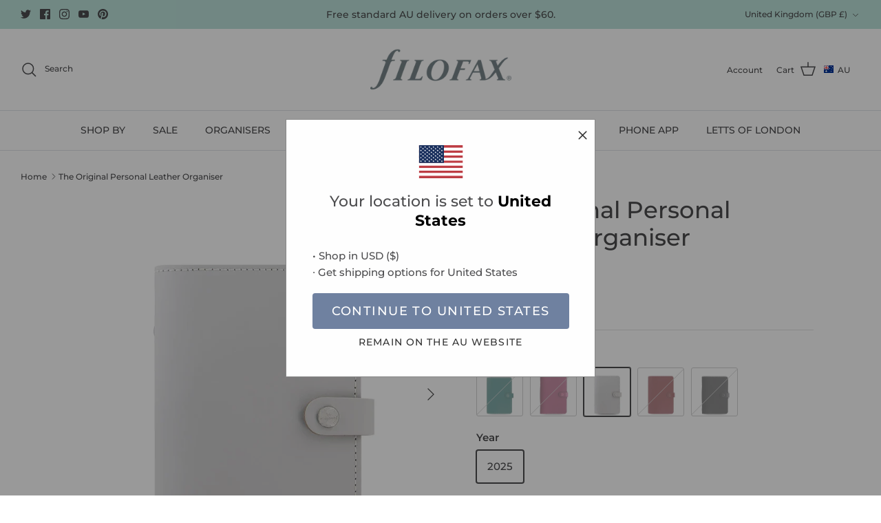

--- FILE ---
content_type: text/html; charset=utf-8
request_url: https://ap.filofax.com/products/the-original-personal-organiser-filofax
body_size: 32580
content:
<!DOCTYPE html><html lang="en" dir="ltr">
<head>
  <!-- Symmetry 6.0.3 -->

  <title>
    The Original Personal Leather Organiser | Filofax &ndash; Filofax AP
  </title>

  <meta charset="utf-8" />
<meta name="viewport" content="width=device-width,initial-scale=1.0" />
<meta http-equiv="X-UA-Compatible" content="IE=edge">

<link rel="preconnect" href="https://cdn.shopify.com" crossorigin>
<link rel="preconnect" href="https://fonts.shopify.com" crossorigin>
<link rel="preconnect" href="https://monorail-edge.shopifysvc.com"><link rel="preload" as="font" href="//ap.filofax.com/cdn/fonts/montserrat/montserrat_n5.07ef3781d9c78c8b93c98419da7ad4fbeebb6635.woff2" type="font/woff2" crossorigin><link rel="preload" as="font" href="//ap.filofax.com/cdn/fonts/montserrat/montserrat_n5.07ef3781d9c78c8b93c98419da7ad4fbeebb6635.woff2" type="font/woff2" crossorigin><link rel="preload" as="font" href="//ap.filofax.com/cdn/fonts/montserrat/montserrat_n5.07ef3781d9c78c8b93c98419da7ad4fbeebb6635.woff2" type="font/woff2" crossorigin><link rel="preload" as="font" href="//ap.filofax.com/cdn/fonts/montserrat/montserrat_n5.07ef3781d9c78c8b93c98419da7ad4fbeebb6635.woff2" type="font/woff2" crossorigin><link rel="preload" href="//ap.filofax.com/cdn/shop/t/24/assets/vendor.min.js?v=11589511144441591071695035266" as="script">
<link rel="preload" href="//ap.filofax.com/cdn/shop/t/24/assets/theme.js?v=85417484044267405871695035266" as="script"><link rel="canonical" href="https://ap.filofax.com/products/the-original-personal-organiser-filofax" /><link rel="icon" href="//ap.filofax.com/cdn/shop/files/Filofax_Favicon.png?crop=center&height=48&v=1675357126&width=48" type="image/png"><meta name="description" content="Crafted from thick leather, The Original Organiser features an iconic design styled using the original Filofax Look. Beautiful in its simplicity and available in a range of striking colours.">
<style>
    @font-face {
  font-family: Montserrat;
  font-weight: 500;
  font-style: normal;
  font-display: fallback;
  src: url("//ap.filofax.com/cdn/fonts/montserrat/montserrat_n5.07ef3781d9c78c8b93c98419da7ad4fbeebb6635.woff2") format("woff2"),
       url("//ap.filofax.com/cdn/fonts/montserrat/montserrat_n5.adf9b4bd8b0e4f55a0b203cdd84512667e0d5e4d.woff") format("woff");
}

    @font-face {
  font-family: Montserrat;
  font-weight: 700;
  font-style: normal;
  font-display: fallback;
  src: url("//ap.filofax.com/cdn/fonts/montserrat/montserrat_n7.3c434e22befd5c18a6b4afadb1e3d77c128c7939.woff2") format("woff2"),
       url("//ap.filofax.com/cdn/fonts/montserrat/montserrat_n7.5d9fa6e2cae713c8fb539a9876489d86207fe957.woff") format("woff");
}

    @font-face {
  font-family: Montserrat;
  font-weight: 500;
  font-style: normal;
  font-display: fallback;
  src: url("//ap.filofax.com/cdn/fonts/montserrat/montserrat_n5.07ef3781d9c78c8b93c98419da7ad4fbeebb6635.woff2") format("woff2"),
       url("//ap.filofax.com/cdn/fonts/montserrat/montserrat_n5.adf9b4bd8b0e4f55a0b203cdd84512667e0d5e4d.woff") format("woff");
}

    @font-face {
  font-family: Montserrat;
  font-weight: 500;
  font-style: italic;
  font-display: fallback;
  src: url("//ap.filofax.com/cdn/fonts/montserrat/montserrat_i5.d3a783eb0cc26f2fda1e99d1dfec3ebaea1dc164.woff2") format("woff2"),
       url("//ap.filofax.com/cdn/fonts/montserrat/montserrat_i5.76d414ea3d56bb79ef992a9c62dce2e9063bc062.woff") format("woff");
}

    @font-face {
  font-family: Montserrat;
  font-weight: 700;
  font-style: italic;
  font-display: fallback;
  src: url("//ap.filofax.com/cdn/fonts/montserrat/montserrat_i7.a0d4a463df4f146567d871890ffb3c80408e7732.woff2") format("woff2"),
       url("//ap.filofax.com/cdn/fonts/montserrat/montserrat_i7.f6ec9f2a0681acc6f8152c40921d2a4d2e1a2c78.woff") format("woff");
}

    @font-face {
  font-family: Montserrat;
  font-weight: 500;
  font-style: normal;
  font-display: fallback;
  src: url("//ap.filofax.com/cdn/fonts/montserrat/montserrat_n5.07ef3781d9c78c8b93c98419da7ad4fbeebb6635.woff2") format("woff2"),
       url("//ap.filofax.com/cdn/fonts/montserrat/montserrat_n5.adf9b4bd8b0e4f55a0b203cdd84512667e0d5e4d.woff") format("woff");
}

    @font-face {
  font-family: Montserrat;
  font-weight: 500;
  font-style: normal;
  font-display: fallback;
  src: url("//ap.filofax.com/cdn/fonts/montserrat/montserrat_n5.07ef3781d9c78c8b93c98419da7ad4fbeebb6635.woff2") format("woff2"),
       url("//ap.filofax.com/cdn/fonts/montserrat/montserrat_n5.adf9b4bd8b0e4f55a0b203cdd84512667e0d5e4d.woff") format("woff");
}

    @font-face {
  font-family: Montserrat;
  font-weight: 500;
  font-style: normal;
  font-display: fallback;
  src: url("//ap.filofax.com/cdn/fonts/montserrat/montserrat_n5.07ef3781d9c78c8b93c98419da7ad4fbeebb6635.woff2") format("woff2"),
       url("//ap.filofax.com/cdn/fonts/montserrat/montserrat_n5.adf9b4bd8b0e4f55a0b203cdd84512667e0d5e4d.woff") format("woff");
}

    @font-face {
  font-family: Montserrat;
  font-weight: 600;
  font-style: normal;
  font-display: fallback;
  src: url("//ap.filofax.com/cdn/fonts/montserrat/montserrat_n6.1326b3e84230700ef15b3a29fb520639977513e0.woff2") format("woff2"),
       url("//ap.filofax.com/cdn/fonts/montserrat/montserrat_n6.652f051080eb14192330daceed8cd53dfdc5ead9.woff") format("woff");
}

  </style>

  <meta property="og:site_name" content="Filofax AP">
<meta property="og:url" content="https://ap.filofax.com/products/the-original-personal-organiser-filofax">
<meta property="og:title" content="The Original Personal Leather Organiser | Filofax">
<meta property="og:type" content="product">
<meta property="og:description" content="Crafted from thick leather, The Original Organiser features an iconic design styled using the original Filofax Look. Beautiful in its simplicity and available in a range of striking colours."><meta property="og:image" content="http://ap.filofax.com/cdn/shop/products/filofax_organiser_theoriginal_raspberry_personal_front_2_09a1abd0-6f32-44e8-a90f-bc83455b8c78_1200x1200.webp?v=1673285551">
  <meta property="og:image:secure_url" content="https://ap.filofax.com/cdn/shop/products/filofax_organiser_theoriginal_raspberry_personal_front_2_09a1abd0-6f32-44e8-a90f-bc83455b8c78_1200x1200.webp?v=1673285551">
  <meta property="og:image:width" content="760">
  <meta property="og:image:height" content="797"><meta property="og:price:amount" content="114.83">
  <meta property="og:price:currency" content="GBP"><meta name="twitter:site" content="@filofax"><meta name="twitter:card" content="summary_large_image">
<meta name="twitter:title" content="The Original Personal Leather Organiser | Filofax">
<meta name="twitter:description" content="Crafted from thick leather, The Original Organiser features an iconic design styled using the original Filofax Look. Beautiful in its simplicity and available in a range of striking colours.">


  <link href="//ap.filofax.com/cdn/shop/t/24/assets/styles.css?v=36338291925269128251702408586" rel="stylesheet" type="text/css" media="all" />
<script>
    window.theme = window.theme || {};
    theme.money_format_with_product_code_preference = "£{{amount}} GBP";
    theme.money_format_with_cart_code_preference = "£{{amount}} GBP";
    theme.money_format = "£{{amount}}";
    theme.strings = {
      previous: "Previous",
      next: "Next",
      addressError: "Error looking up that address",
      addressNoResults: "No results for that address",
      addressQueryLimit: "You have exceeded the Google API usage limit. Consider upgrading to a \u003ca href=\"https:\/\/developers.google.com\/maps\/premium\/usage-limits\"\u003ePremium Plan\u003c\/a\u003e.",
      authError: "There was a problem authenticating your Google Maps API Key.",
      icon_labels_left: "Left",
      icon_labels_right: "Right",
      icon_labels_down: "Down",
      icon_labels_close: "Close",
      icon_labels_plus: "Plus",
      imageSlider: "Image slider",
      cart_terms_confirmation: "You must agree to the terms and conditions before continuing.",
      cart_general_quantity_too_high: "You can only have [QUANTITY] in your cart",
      products_listing_from: "From",
      layout_live_search_see_all: "See all results",
      products_product_add_to_cart: "Add to Cart",
      products_variant_no_stock: "Out of stock",
      products_variant_non_existent: "Unavailable",
      products_product_pick_a: "Pick a",
      general_navigation_menu_toggle_aria_label: "Toggle menu",
      general_accessibility_labels_close: "Close",
      products_product_added_to_cart: "Added to cart",
      general_quick_search_pages: "Pages",
      general_quick_search_no_results: "Sorry, we couldn\u0026#39;t find any results",
      collections_general_see_all_subcollections: "See all..."
    };
    theme.routes = {
      cart_url: '/cart',
      cart_add_url: '/cart/add.js',
      cart_update_url: '/cart/update.js',
      predictive_search_url: '/search/suggest'
    };
    theme.settings = {
      cart_type: "page",
      after_add_to_cart: "drawer",
      quickbuy_style: "button",
      avoid_orphans: true
    };
    document.documentElement.classList.add('js');
  </script>

  <script src="//ap.filofax.com/cdn/shop/t/24/assets/vendor.min.js?v=11589511144441591071695035266" defer="defer"></script>
  <script src="//ap.filofax.com/cdn/shop/t/24/assets/theme.js?v=85417484044267405871695035266" defer="defer"></script>

  <script>window.performance && window.performance.mark && window.performance.mark('shopify.content_for_header.start');</script><meta id="shopify-digital-wallet" name="shopify-digital-wallet" content="/70381469984/digital_wallets/dialog">
<link rel="alternate" type="application/json+oembed" href="https://ap.filofax.com/products/the-original-personal-organiser-filofax.oembed">
<script async="async" src="/checkouts/internal/preloads.js?locale=en-GB"></script>
<script id="shopify-features" type="application/json">{"accessToken":"d9ab64fd7ab029ed014cac8eace6a5f0","betas":["rich-media-storefront-analytics"],"domain":"ap.filofax.com","predictiveSearch":true,"shopId":70381469984,"locale":"en"}</script>
<script>var Shopify = Shopify || {};
Shopify.shop = "filofax-ap.myshopify.com";
Shopify.locale = "en";
Shopify.currency = {"active":"GBP","rate":"1.0"};
Shopify.country = "GB";
Shopify.theme = {"name":"Symmetry - Flags","id":160045072672,"schema_name":"Symmetry","schema_version":"6.0.3","theme_store_id":568,"role":"main"};
Shopify.theme.handle = "null";
Shopify.theme.style = {"id":null,"handle":null};
Shopify.cdnHost = "ap.filofax.com/cdn";
Shopify.routes = Shopify.routes || {};
Shopify.routes.root = "/";</script>
<script type="module">!function(o){(o.Shopify=o.Shopify||{}).modules=!0}(window);</script>
<script>!function(o){function n(){var o=[];function n(){o.push(Array.prototype.slice.apply(arguments))}return n.q=o,n}var t=o.Shopify=o.Shopify||{};t.loadFeatures=n(),t.autoloadFeatures=n()}(window);</script>
<script id="shop-js-analytics" type="application/json">{"pageType":"product"}</script>
<script defer="defer" async type="module" src="//ap.filofax.com/cdn/shopifycloud/shop-js/modules/v2/client.init-shop-cart-sync_BN7fPSNr.en.esm.js"></script>
<script defer="defer" async type="module" src="//ap.filofax.com/cdn/shopifycloud/shop-js/modules/v2/chunk.common_Cbph3Kss.esm.js"></script>
<script defer="defer" async type="module" src="//ap.filofax.com/cdn/shopifycloud/shop-js/modules/v2/chunk.modal_DKumMAJ1.esm.js"></script>
<script type="module">
  await import("//ap.filofax.com/cdn/shopifycloud/shop-js/modules/v2/client.init-shop-cart-sync_BN7fPSNr.en.esm.js");
await import("//ap.filofax.com/cdn/shopifycloud/shop-js/modules/v2/chunk.common_Cbph3Kss.esm.js");
await import("//ap.filofax.com/cdn/shopifycloud/shop-js/modules/v2/chunk.modal_DKumMAJ1.esm.js");

  window.Shopify.SignInWithShop?.initShopCartSync?.({"fedCMEnabled":true,"windoidEnabled":true});

</script>
<script id="__st">var __st={"a":70381469984,"offset":0,"reqid":"ecc427a5-0d01-4fef-8454-95c96ce04dd4-1769906854","pageurl":"ap.filofax.com\/products\/the-original-personal-organiser-filofax","u":"f30ae81ea257","p":"product","rtyp":"product","rid":8073518416160};</script>
<script>window.ShopifyPaypalV4VisibilityTracking = true;</script>
<script id="captcha-bootstrap">!function(){'use strict';const t='contact',e='account',n='new_comment',o=[[t,t],['blogs',n],['comments',n],[t,'customer']],c=[[e,'customer_login'],[e,'guest_login'],[e,'recover_customer_password'],[e,'create_customer']],r=t=>t.map((([t,e])=>`form[action*='/${t}']:not([data-nocaptcha='true']) input[name='form_type'][value='${e}']`)).join(','),a=t=>()=>t?[...document.querySelectorAll(t)].map((t=>t.form)):[];function s(){const t=[...o],e=r(t);return a(e)}const i='password',u='form_key',d=['recaptcha-v3-token','g-recaptcha-response','h-captcha-response',i],f=()=>{try{return window.sessionStorage}catch{return}},m='__shopify_v',_=t=>t.elements[u];function p(t,e,n=!1){try{const o=window.sessionStorage,c=JSON.parse(o.getItem(e)),{data:r}=function(t){const{data:e,action:n}=t;return t[m]||n?{data:e,action:n}:{data:t,action:n}}(c);for(const[e,n]of Object.entries(r))t.elements[e]&&(t.elements[e].value=n);n&&o.removeItem(e)}catch(o){console.error('form repopulation failed',{error:o})}}const l='form_type',E='cptcha';function T(t){t.dataset[E]=!0}const w=window,h=w.document,L='Shopify',v='ce_forms',y='captcha';let A=!1;((t,e)=>{const n=(g='f06e6c50-85a8-45c8-87d0-21a2b65856fe',I='https://cdn.shopify.com/shopifycloud/storefront-forms-hcaptcha/ce_storefront_forms_captcha_hcaptcha.v1.5.2.iife.js',D={infoText:'Protected by hCaptcha',privacyText:'Privacy',termsText:'Terms'},(t,e,n)=>{const o=w[L][v],c=o.bindForm;if(c)return c(t,g,e,D).then(n);var r;o.q.push([[t,g,e,D],n]),r=I,A||(h.body.append(Object.assign(h.createElement('script'),{id:'captcha-provider',async:!0,src:r})),A=!0)});var g,I,D;w[L]=w[L]||{},w[L][v]=w[L][v]||{},w[L][v].q=[],w[L][y]=w[L][y]||{},w[L][y].protect=function(t,e){n(t,void 0,e),T(t)},Object.freeze(w[L][y]),function(t,e,n,w,h,L){const[v,y,A,g]=function(t,e,n){const i=e?o:[],u=t?c:[],d=[...i,...u],f=r(d),m=r(i),_=r(d.filter((([t,e])=>n.includes(e))));return[a(f),a(m),a(_),s()]}(w,h,L),I=t=>{const e=t.target;return e instanceof HTMLFormElement?e:e&&e.form},D=t=>v().includes(t);t.addEventListener('submit',(t=>{const e=I(t);if(!e)return;const n=D(e)&&!e.dataset.hcaptchaBound&&!e.dataset.recaptchaBound,o=_(e),c=g().includes(e)&&(!o||!o.value);(n||c)&&t.preventDefault(),c&&!n&&(function(t){try{if(!f())return;!function(t){const e=f();if(!e)return;const n=_(t);if(!n)return;const o=n.value;o&&e.removeItem(o)}(t);const e=Array.from(Array(32),(()=>Math.random().toString(36)[2])).join('');!function(t,e){_(t)||t.append(Object.assign(document.createElement('input'),{type:'hidden',name:u})),t.elements[u].value=e}(t,e),function(t,e){const n=f();if(!n)return;const o=[...t.querySelectorAll(`input[type='${i}']`)].map((({name:t})=>t)),c=[...d,...o],r={};for(const[a,s]of new FormData(t).entries())c.includes(a)||(r[a]=s);n.setItem(e,JSON.stringify({[m]:1,action:t.action,data:r}))}(t,e)}catch(e){console.error('failed to persist form',e)}}(e),e.submit())}));const S=(t,e)=>{t&&!t.dataset[E]&&(n(t,e.some((e=>e===t))),T(t))};for(const o of['focusin','change'])t.addEventListener(o,(t=>{const e=I(t);D(e)&&S(e,y())}));const B=e.get('form_key'),M=e.get(l),P=B&&M;t.addEventListener('DOMContentLoaded',(()=>{const t=y();if(P)for(const e of t)e.elements[l].value===M&&p(e,B);[...new Set([...A(),...v().filter((t=>'true'===t.dataset.shopifyCaptcha))])].forEach((e=>S(e,t)))}))}(h,new URLSearchParams(w.location.search),n,t,e,['guest_login'])})(!0,!0)}();</script>
<script integrity="sha256-4kQ18oKyAcykRKYeNunJcIwy7WH5gtpwJnB7kiuLZ1E=" data-source-attribution="shopify.loadfeatures" defer="defer" src="//ap.filofax.com/cdn/shopifycloud/storefront/assets/storefront/load_feature-a0a9edcb.js" crossorigin="anonymous"></script>
<script data-source-attribution="shopify.dynamic_checkout.dynamic.init">var Shopify=Shopify||{};Shopify.PaymentButton=Shopify.PaymentButton||{isStorefrontPortableWallets:!0,init:function(){window.Shopify.PaymentButton.init=function(){};var t=document.createElement("script");t.src="https://ap.filofax.com/cdn/shopifycloud/portable-wallets/latest/portable-wallets.en.js",t.type="module",document.head.appendChild(t)}};
</script>
<script data-source-attribution="shopify.dynamic_checkout.buyer_consent">
  function portableWalletsHideBuyerConsent(e){var t=document.getElementById("shopify-buyer-consent"),n=document.getElementById("shopify-subscription-policy-button");t&&n&&(t.classList.add("hidden"),t.setAttribute("aria-hidden","true"),n.removeEventListener("click",e))}function portableWalletsShowBuyerConsent(e){var t=document.getElementById("shopify-buyer-consent"),n=document.getElementById("shopify-subscription-policy-button");t&&n&&(t.classList.remove("hidden"),t.removeAttribute("aria-hidden"),n.addEventListener("click",e))}window.Shopify?.PaymentButton&&(window.Shopify.PaymentButton.hideBuyerConsent=portableWalletsHideBuyerConsent,window.Shopify.PaymentButton.showBuyerConsent=portableWalletsShowBuyerConsent);
</script>
<script data-source-attribution="shopify.dynamic_checkout.cart.bootstrap">document.addEventListener("DOMContentLoaded",(function(){function t(){return document.querySelector("shopify-accelerated-checkout-cart, shopify-accelerated-checkout")}if(t())Shopify.PaymentButton.init();else{new MutationObserver((function(e,n){t()&&(Shopify.PaymentButton.init(),n.disconnect())})).observe(document.body,{childList:!0,subtree:!0})}}));
</script>
<script id="sections-script" data-sections="product-recommendations" defer="defer" src="//ap.filofax.com/cdn/shop/t/24/compiled_assets/scripts.js?v=941"></script>
<script>window.performance && window.performance.mark && window.performance.mark('shopify.content_for_header.end');</script>
  <link rel="alternate" hreflang="x-default" href="https://filofax.com/products/the-original-personal-organiser-filofax" />
  <link rel="alternate" hreflang="en" href="https://filofax.com/products/the-original-personal-organiser-filofax" />
        <link rel="alternate" hreflang="en-au" href="https://ap.filofax.com/products/the-original-personal-organiser-filofax" />
        <link rel="alternate" hreflang="es" href="https://eu.filofax.com/es/products/the-original-personal-organiser-filofax" />
        <link rel="alternate" hreflang="fr-be" href="https://be.filofax.com/products/the-original-personal-organiser-filofax" />
        <link rel="alternate" hreflang="nl" href="https://be.filofax.com/nl/products/the-original-personal-organiser-filofax" />
        <link rel="alternate" hreflang="fr" href="https://eu.filofax.com/fr/products/the-original-personal-organiser-filofax" />
        <link rel="alternate" hreflang="de-ch" href="https://ch.filofax.com/products/the-original-personal-organiser-filofax" />
        <link rel="alternate" hreflang="fr-ch" href="https://ch.filofax.com/fr/products/the-original-personal-organiser-filofax" />
        <link rel="alternate" hreflang="en-us" href="https://us.filofax.com/products/the-original-personal-organiser-filofax" />
        <link rel="alternate" hreflang="cs" href="https://cz.filofax.com/products/the-original-personal-organiser-filofax" />
        <link rel="alternate" hreflang="en-ca" href="https://ca.filofax.com/products/the-original-personal-organiser-filofax" />
        <link rel="alternate" hreflang="fr-ca" href="https://ca.filofax.com/fr/products/the-original-personal-organiser-filofax" />
        <link rel="alternate" hreflang="it" href="https://it.filofax.com/products/the-original-personal-organiser-filofax" />
        <link rel="alternate" hreflang="sk" href="https://sk.filofax.com/products/the-original-personal-organiser-filofax" />
        <link rel="alternate" hreflang="el" href="https://gr.filofax.com/products/the-original-personal-organiser-filofax" />
        <link rel="alternate" hreflang="de" href="https://eu.filofax.com/products/the-original-personal-organiser-filofax" />
        <link rel="alternate" hreflang="se" href="https://se.filofax.com/products/the-original-personal-organiser-filofax" />
<script src="https://cdn.shopify.com/extensions/6c66d7d0-f631-46bf-8039-ad48ac607ad6/forms-2301/assets/shopify-forms-loader.js" type="text/javascript" defer="defer"></script>
<script src="https://cdn.shopify.com/extensions/019c0fa6-5f30-7dd9-9c7f-b7b4d428673e/js-client-222/assets/pushowl-shopify.js" type="text/javascript" defer="defer"></script>
<link href="https://monorail-edge.shopifysvc.com" rel="dns-prefetch">
<script>(function(){if ("sendBeacon" in navigator && "performance" in window) {try {var session_token_from_headers = performance.getEntriesByType('navigation')[0].serverTiming.find(x => x.name == '_s').description;} catch {var session_token_from_headers = undefined;}var session_cookie_matches = document.cookie.match(/_shopify_s=([^;]*)/);var session_token_from_cookie = session_cookie_matches && session_cookie_matches.length === 2 ? session_cookie_matches[1] : "";var session_token = session_token_from_headers || session_token_from_cookie || "";function handle_abandonment_event(e) {var entries = performance.getEntries().filter(function(entry) {return /monorail-edge.shopifysvc.com/.test(entry.name);});if (!window.abandonment_tracked && entries.length === 0) {window.abandonment_tracked = true;var currentMs = Date.now();var navigation_start = performance.timing.navigationStart;var payload = {shop_id: 70381469984,url: window.location.href,navigation_start,duration: currentMs - navigation_start,session_token,page_type: "product"};window.navigator.sendBeacon("https://monorail-edge.shopifysvc.com/v1/produce", JSON.stringify({schema_id: "online_store_buyer_site_abandonment/1.1",payload: payload,metadata: {event_created_at_ms: currentMs,event_sent_at_ms: currentMs}}));}}window.addEventListener('pagehide', handle_abandonment_event);}}());</script>
<script id="web-pixels-manager-setup">(function e(e,d,r,n,o){if(void 0===o&&(o={}),!Boolean(null===(a=null===(i=window.Shopify)||void 0===i?void 0:i.analytics)||void 0===a?void 0:a.replayQueue)){var i,a;window.Shopify=window.Shopify||{};var t=window.Shopify;t.analytics=t.analytics||{};var s=t.analytics;s.replayQueue=[],s.publish=function(e,d,r){return s.replayQueue.push([e,d,r]),!0};try{self.performance.mark("wpm:start")}catch(e){}var l=function(){var e={modern:/Edge?\/(1{2}[4-9]|1[2-9]\d|[2-9]\d{2}|\d{4,})\.\d+(\.\d+|)|Firefox\/(1{2}[4-9]|1[2-9]\d|[2-9]\d{2}|\d{4,})\.\d+(\.\d+|)|Chrom(ium|e)\/(9{2}|\d{3,})\.\d+(\.\d+|)|(Maci|X1{2}).+ Version\/(15\.\d+|(1[6-9]|[2-9]\d|\d{3,})\.\d+)([,.]\d+|)( \(\w+\)|)( Mobile\/\w+|) Safari\/|Chrome.+OPR\/(9{2}|\d{3,})\.\d+\.\d+|(CPU[ +]OS|iPhone[ +]OS|CPU[ +]iPhone|CPU IPhone OS|CPU iPad OS)[ +]+(15[._]\d+|(1[6-9]|[2-9]\d|\d{3,})[._]\d+)([._]\d+|)|Android:?[ /-](13[3-9]|1[4-9]\d|[2-9]\d{2}|\d{4,})(\.\d+|)(\.\d+|)|Android.+Firefox\/(13[5-9]|1[4-9]\d|[2-9]\d{2}|\d{4,})\.\d+(\.\d+|)|Android.+Chrom(ium|e)\/(13[3-9]|1[4-9]\d|[2-9]\d{2}|\d{4,})\.\d+(\.\d+|)|SamsungBrowser\/([2-9]\d|\d{3,})\.\d+/,legacy:/Edge?\/(1[6-9]|[2-9]\d|\d{3,})\.\d+(\.\d+|)|Firefox\/(5[4-9]|[6-9]\d|\d{3,})\.\d+(\.\d+|)|Chrom(ium|e)\/(5[1-9]|[6-9]\d|\d{3,})\.\d+(\.\d+|)([\d.]+$|.*Safari\/(?![\d.]+ Edge\/[\d.]+$))|(Maci|X1{2}).+ Version\/(10\.\d+|(1[1-9]|[2-9]\d|\d{3,})\.\d+)([,.]\d+|)( \(\w+\)|)( Mobile\/\w+|) Safari\/|Chrome.+OPR\/(3[89]|[4-9]\d|\d{3,})\.\d+\.\d+|(CPU[ +]OS|iPhone[ +]OS|CPU[ +]iPhone|CPU IPhone OS|CPU iPad OS)[ +]+(10[._]\d+|(1[1-9]|[2-9]\d|\d{3,})[._]\d+)([._]\d+|)|Android:?[ /-](13[3-9]|1[4-9]\d|[2-9]\d{2}|\d{4,})(\.\d+|)(\.\d+|)|Mobile Safari.+OPR\/([89]\d|\d{3,})\.\d+\.\d+|Android.+Firefox\/(13[5-9]|1[4-9]\d|[2-9]\d{2}|\d{4,})\.\d+(\.\d+|)|Android.+Chrom(ium|e)\/(13[3-9]|1[4-9]\d|[2-9]\d{2}|\d{4,})\.\d+(\.\d+|)|Android.+(UC? ?Browser|UCWEB|U3)[ /]?(15\.([5-9]|\d{2,})|(1[6-9]|[2-9]\d|\d{3,})\.\d+)\.\d+|SamsungBrowser\/(5\.\d+|([6-9]|\d{2,})\.\d+)|Android.+MQ{2}Browser\/(14(\.(9|\d{2,})|)|(1[5-9]|[2-9]\d|\d{3,})(\.\d+|))(\.\d+|)|K[Aa][Ii]OS\/(3\.\d+|([4-9]|\d{2,})\.\d+)(\.\d+|)/},d=e.modern,r=e.legacy,n=navigator.userAgent;return n.match(d)?"modern":n.match(r)?"legacy":"unknown"}(),u="modern"===l?"modern":"legacy",c=(null!=n?n:{modern:"",legacy:""})[u],f=function(e){return[e.baseUrl,"/wpm","/b",e.hashVersion,"modern"===e.buildTarget?"m":"l",".js"].join("")}({baseUrl:d,hashVersion:r,buildTarget:u}),m=function(e){var d=e.version,r=e.bundleTarget,n=e.surface,o=e.pageUrl,i=e.monorailEndpoint;return{emit:function(e){var a=e.status,t=e.errorMsg,s=(new Date).getTime(),l=JSON.stringify({metadata:{event_sent_at_ms:s},events:[{schema_id:"web_pixels_manager_load/3.1",payload:{version:d,bundle_target:r,page_url:o,status:a,surface:n,error_msg:t},metadata:{event_created_at_ms:s}}]});if(!i)return console&&console.warn&&console.warn("[Web Pixels Manager] No Monorail endpoint provided, skipping logging."),!1;try{return self.navigator.sendBeacon.bind(self.navigator)(i,l)}catch(e){}var u=new XMLHttpRequest;try{return u.open("POST",i,!0),u.setRequestHeader("Content-Type","text/plain"),u.send(l),!0}catch(e){return console&&console.warn&&console.warn("[Web Pixels Manager] Got an unhandled error while logging to Monorail."),!1}}}}({version:r,bundleTarget:l,surface:e.surface,pageUrl:self.location.href,monorailEndpoint:e.monorailEndpoint});try{o.browserTarget=l,function(e){var d=e.src,r=e.async,n=void 0===r||r,o=e.onload,i=e.onerror,a=e.sri,t=e.scriptDataAttributes,s=void 0===t?{}:t,l=document.createElement("script"),u=document.querySelector("head"),c=document.querySelector("body");if(l.async=n,l.src=d,a&&(l.integrity=a,l.crossOrigin="anonymous"),s)for(var f in s)if(Object.prototype.hasOwnProperty.call(s,f))try{l.dataset[f]=s[f]}catch(e){}if(o&&l.addEventListener("load",o),i&&l.addEventListener("error",i),u)u.appendChild(l);else{if(!c)throw new Error("Did not find a head or body element to append the script");c.appendChild(l)}}({src:f,async:!0,onload:function(){if(!function(){var e,d;return Boolean(null===(d=null===(e=window.Shopify)||void 0===e?void 0:e.analytics)||void 0===d?void 0:d.initialized)}()){var d=window.webPixelsManager.init(e)||void 0;if(d){var r=window.Shopify.analytics;r.replayQueue.forEach((function(e){var r=e[0],n=e[1],o=e[2];d.publishCustomEvent(r,n,o)})),r.replayQueue=[],r.publish=d.publishCustomEvent,r.visitor=d.visitor,r.initialized=!0}}},onerror:function(){return m.emit({status:"failed",errorMsg:"".concat(f," has failed to load")})},sri:function(e){var d=/^sha384-[A-Za-z0-9+/=]+$/;return"string"==typeof e&&d.test(e)}(c)?c:"",scriptDataAttributes:o}),m.emit({status:"loading"})}catch(e){m.emit({status:"failed",errorMsg:(null==e?void 0:e.message)||"Unknown error"})}}})({shopId: 70381469984,storefrontBaseUrl: "https://ap.filofax.com",extensionsBaseUrl: "https://extensions.shopifycdn.com/cdn/shopifycloud/web-pixels-manager",monorailEndpoint: "https://monorail-edge.shopifysvc.com/unstable/produce_batch",surface: "storefront-renderer",enabledBetaFlags: ["2dca8a86"],webPixelsConfigList: [{"id":"1681031456","configuration":"{\"subdomain\": \"filofax-ap\"}","eventPayloadVersion":"v1","runtimeContext":"STRICT","scriptVersion":"7c43d34f3733b2440dd44bce7edbeb00","type":"APP","apiClientId":1615517,"privacyPurposes":["ANALYTICS","MARKETING","SALE_OF_DATA"],"dataSharingAdjustments":{"protectedCustomerApprovalScopes":["read_customer_address","read_customer_email","read_customer_name","read_customer_personal_data","read_customer_phone"]}},{"id":"761757984","configuration":"{\"config\":\"{\\\"pixel_id\\\":\\\"G-J30KDEWLFD\\\",\\\"gtag_events\\\":[{\\\"type\\\":\\\"purchase\\\",\\\"action_label\\\":\\\"G-J30KDEWLFD\\\"},{\\\"type\\\":\\\"page_view\\\",\\\"action_label\\\":\\\"G-J30KDEWLFD\\\"},{\\\"type\\\":\\\"view_item\\\",\\\"action_label\\\":\\\"G-J30KDEWLFD\\\"},{\\\"type\\\":\\\"search\\\",\\\"action_label\\\":\\\"G-J30KDEWLFD\\\"},{\\\"type\\\":\\\"add_to_cart\\\",\\\"action_label\\\":\\\"G-J30KDEWLFD\\\"},{\\\"type\\\":\\\"begin_checkout\\\",\\\"action_label\\\":\\\"G-J30KDEWLFD\\\"},{\\\"type\\\":\\\"add_payment_info\\\",\\\"action_label\\\":\\\"G-J30KDEWLFD\\\"}],\\\"enable_monitoring_mode\\\":false}\"}","eventPayloadVersion":"v1","runtimeContext":"OPEN","scriptVersion":"b2a88bafab3e21179ed38636efcd8a93","type":"APP","apiClientId":1780363,"privacyPurposes":[],"dataSharingAdjustments":{"protectedCustomerApprovalScopes":["read_customer_address","read_customer_email","read_customer_name","read_customer_personal_data","read_customer_phone"]}},{"id":"shopify-app-pixel","configuration":"{}","eventPayloadVersion":"v1","runtimeContext":"STRICT","scriptVersion":"0450","apiClientId":"shopify-pixel","type":"APP","privacyPurposes":["ANALYTICS","MARKETING"]},{"id":"shopify-custom-pixel","eventPayloadVersion":"v1","runtimeContext":"LAX","scriptVersion":"0450","apiClientId":"shopify-pixel","type":"CUSTOM","privacyPurposes":["ANALYTICS","MARKETING"]}],isMerchantRequest: false,initData: {"shop":{"name":"Filofax AP","paymentSettings":{"currencyCode":"GBP"},"myshopifyDomain":"filofax-ap.myshopify.com","countryCode":"GB","storefrontUrl":"https:\/\/ap.filofax.com"},"customer":null,"cart":null,"checkout":null,"productVariants":[{"price":{"amount":114.83,"currencyCode":"GBP"},"product":{"title":"The Original Personal Leather Organiser","vendor":"Filofax AP","id":"8073518416160","untranslatedTitle":"The Original Personal Leather Organiser","url":"\/products\/the-original-personal-organiser-filofax","type":"Organiser"},"id":"44332509036832","image":{"src":"\/\/ap.filofax.com\/cdn\/shop\/products\/filofax-the-original-personal-dark-aqua-large_3.webp?v=1675744930"},"sku":"25-022382","title":"Dark Aqua \/ 2025","untranslatedTitle":"Dark Aqua \/ 2025"},{"price":{"amount":114.83,"currencyCode":"GBP"},"product":{"title":"The Original Personal Leather Organiser","vendor":"Filofax AP","id":"8073518416160","untranslatedTitle":"The Original Personal Leather Organiser","url":"\/products\/the-original-personal-organiser-filofax","type":"Organiser"},"id":"44332509069600","image":{"src":"\/\/ap.filofax.com\/cdn\/shop\/products\/filofax_organiser_theoriginal_raspberry_personal_front_2.webp?v=1675744930"},"sku":"25-026088","title":"Raspberry \/ 2025","untranslatedTitle":"Raspberry \/ 2025"},{"price":{"amount":114.83,"currencyCode":"GBP"},"product":{"title":"The Original Personal Leather Organiser","vendor":"Filofax AP","id":"8073518416160","untranslatedTitle":"The Original Personal Leather Organiser","url":"\/products\/the-original-personal-organiser-filofax","type":"Organiser"},"id":"44332509102368","image":{"src":"\/\/ap.filofax.com\/cdn\/shop\/products\/the_original_personal_stone_front_2_1_1_1.webp?v=1675744930"},"sku":"25-026069","title":"Stone \/ 2025","untranslatedTitle":"Stone \/ 2025"},{"price":{"amount":999.99,"currencyCode":"GBP"},"product":{"title":"The Original Personal Leather Organiser","vendor":"Filofax AP","id":"8073518416160","untranslatedTitle":"The Original Personal Leather Organiser","url":"\/products\/the-original-personal-organiser-filofax","type":"Organiser"},"id":"44332509135136","image":{"src":"\/\/ap.filofax.com\/cdn\/shop\/products\/filofax-the-original-personal-pillarbox-red-large_3.webp?v=1673285551"},"sku":"25-022380","title":"Pillarbox Red \/ 2025","untranslatedTitle":"Pillarbox Red \/ 2025"},{"price":{"amount":114.83,"currencyCode":"GBP"},"product":{"title":"The Original Personal Leather Organiser","vendor":"Filofax AP","id":"8073518416160","untranslatedTitle":"The Original Personal Leather Organiser","url":"\/products\/the-original-personal-organiser-filofax","type":"Organiser"},"id":"44332508971296","image":{"src":"\/\/ap.filofax.com\/cdn\/shop\/products\/filofax_organiser_theoriginal_personal_black_front1_1.webp?v=1675744930"},"sku":"25-022508","title":"Black \/ 2025","untranslatedTitle":"Black \/ 2025"}],"purchasingCompany":null},},"https://ap.filofax.com/cdn","1d2a099fw23dfb22ep557258f5m7a2edbae",{"modern":"","legacy":""},{"shopId":"70381469984","storefrontBaseUrl":"https:\/\/ap.filofax.com","extensionBaseUrl":"https:\/\/extensions.shopifycdn.com\/cdn\/shopifycloud\/web-pixels-manager","surface":"storefront-renderer","enabledBetaFlags":"[\"2dca8a86\"]","isMerchantRequest":"false","hashVersion":"1d2a099fw23dfb22ep557258f5m7a2edbae","publish":"custom","events":"[[\"page_viewed\",{}],[\"product_viewed\",{\"productVariant\":{\"price\":{\"amount\":114.83,\"currencyCode\":\"GBP\"},\"product\":{\"title\":\"The Original Personal Leather Organiser\",\"vendor\":\"Filofax AP\",\"id\":\"8073518416160\",\"untranslatedTitle\":\"The Original Personal Leather Organiser\",\"url\":\"\/products\/the-original-personal-organiser-filofax\",\"type\":\"Organiser\"},\"id\":\"44332509102368\",\"image\":{\"src\":\"\/\/ap.filofax.com\/cdn\/shop\/products\/the_original_personal_stone_front_2_1_1_1.webp?v=1675744930\"},\"sku\":\"25-026069\",\"title\":\"Stone \/ 2025\",\"untranslatedTitle\":\"Stone \/ 2025\"}}]]"});</script><script>
  window.ShopifyAnalytics = window.ShopifyAnalytics || {};
  window.ShopifyAnalytics.meta = window.ShopifyAnalytics.meta || {};
  window.ShopifyAnalytics.meta.currency = 'GBP';
  var meta = {"product":{"id":8073518416160,"gid":"gid:\/\/shopify\/Product\/8073518416160","vendor":"Filofax AP","type":"Organiser","handle":"the-original-personal-organiser-filofax","variants":[{"id":44332509036832,"price":11483,"name":"The Original Personal Leather Organiser - Dark Aqua \/ 2025","public_title":"Dark Aqua \/ 2025","sku":"25-022382"},{"id":44332509069600,"price":11483,"name":"The Original Personal Leather Organiser - Raspberry \/ 2025","public_title":"Raspberry \/ 2025","sku":"25-026088"},{"id":44332509102368,"price":11483,"name":"The Original Personal Leather Organiser - Stone \/ 2025","public_title":"Stone \/ 2025","sku":"25-026069"},{"id":44332509135136,"price":99999,"name":"The Original Personal Leather Organiser - Pillarbox Red \/ 2025","public_title":"Pillarbox Red \/ 2025","sku":"25-022380"},{"id":44332508971296,"price":11483,"name":"The Original Personal Leather Organiser - Black \/ 2025","public_title":"Black \/ 2025","sku":"25-022508"}],"remote":false},"page":{"pageType":"product","resourceType":"product","resourceId":8073518416160,"requestId":"ecc427a5-0d01-4fef-8454-95c96ce04dd4-1769906854"}};
  for (var attr in meta) {
    window.ShopifyAnalytics.meta[attr] = meta[attr];
  }
</script>
<script class="analytics">
  (function () {
    var customDocumentWrite = function(content) {
      var jquery = null;

      if (window.jQuery) {
        jquery = window.jQuery;
      } else if (window.Checkout && window.Checkout.$) {
        jquery = window.Checkout.$;
      }

      if (jquery) {
        jquery('body').append(content);
      }
    };

    var hasLoggedConversion = function(token) {
      if (token) {
        return document.cookie.indexOf('loggedConversion=' + token) !== -1;
      }
      return false;
    }

    var setCookieIfConversion = function(token) {
      if (token) {
        var twoMonthsFromNow = new Date(Date.now());
        twoMonthsFromNow.setMonth(twoMonthsFromNow.getMonth() + 2);

        document.cookie = 'loggedConversion=' + token + '; expires=' + twoMonthsFromNow;
      }
    }

    var trekkie = window.ShopifyAnalytics.lib = window.trekkie = window.trekkie || [];
    if (trekkie.integrations) {
      return;
    }
    trekkie.methods = [
      'identify',
      'page',
      'ready',
      'track',
      'trackForm',
      'trackLink'
    ];
    trekkie.factory = function(method) {
      return function() {
        var args = Array.prototype.slice.call(arguments);
        args.unshift(method);
        trekkie.push(args);
        return trekkie;
      };
    };
    for (var i = 0; i < trekkie.methods.length; i++) {
      var key = trekkie.methods[i];
      trekkie[key] = trekkie.factory(key);
    }
    trekkie.load = function(config) {
      trekkie.config = config || {};
      trekkie.config.initialDocumentCookie = document.cookie;
      var first = document.getElementsByTagName('script')[0];
      var script = document.createElement('script');
      script.type = 'text/javascript';
      script.onerror = function(e) {
        var scriptFallback = document.createElement('script');
        scriptFallback.type = 'text/javascript';
        scriptFallback.onerror = function(error) {
                var Monorail = {
      produce: function produce(monorailDomain, schemaId, payload) {
        var currentMs = new Date().getTime();
        var event = {
          schema_id: schemaId,
          payload: payload,
          metadata: {
            event_created_at_ms: currentMs,
            event_sent_at_ms: currentMs
          }
        };
        return Monorail.sendRequest("https://" + monorailDomain + "/v1/produce", JSON.stringify(event));
      },
      sendRequest: function sendRequest(endpointUrl, payload) {
        // Try the sendBeacon API
        if (window && window.navigator && typeof window.navigator.sendBeacon === 'function' && typeof window.Blob === 'function' && !Monorail.isIos12()) {
          var blobData = new window.Blob([payload], {
            type: 'text/plain'
          });

          if (window.navigator.sendBeacon(endpointUrl, blobData)) {
            return true;
          } // sendBeacon was not successful

        } // XHR beacon

        var xhr = new XMLHttpRequest();

        try {
          xhr.open('POST', endpointUrl);
          xhr.setRequestHeader('Content-Type', 'text/plain');
          xhr.send(payload);
        } catch (e) {
          console.log(e);
        }

        return false;
      },
      isIos12: function isIos12() {
        return window.navigator.userAgent.lastIndexOf('iPhone; CPU iPhone OS 12_') !== -1 || window.navigator.userAgent.lastIndexOf('iPad; CPU OS 12_') !== -1;
      }
    };
    Monorail.produce('monorail-edge.shopifysvc.com',
      'trekkie_storefront_load_errors/1.1',
      {shop_id: 70381469984,
      theme_id: 160045072672,
      app_name: "storefront",
      context_url: window.location.href,
      source_url: "//ap.filofax.com/cdn/s/trekkie.storefront.c59ea00e0474b293ae6629561379568a2d7c4bba.min.js"});

        };
        scriptFallback.async = true;
        scriptFallback.src = '//ap.filofax.com/cdn/s/trekkie.storefront.c59ea00e0474b293ae6629561379568a2d7c4bba.min.js';
        first.parentNode.insertBefore(scriptFallback, first);
      };
      script.async = true;
      script.src = '//ap.filofax.com/cdn/s/trekkie.storefront.c59ea00e0474b293ae6629561379568a2d7c4bba.min.js';
      first.parentNode.insertBefore(script, first);
    };
    trekkie.load(
      {"Trekkie":{"appName":"storefront","development":false,"defaultAttributes":{"shopId":70381469984,"isMerchantRequest":null,"themeId":160045072672,"themeCityHash":"1830521891092456388","contentLanguage":"en","currency":"GBP"},"isServerSideCookieWritingEnabled":true,"monorailRegion":"shop_domain","enabledBetaFlags":["65f19447","b5387b81"]},"Session Attribution":{},"S2S":{"facebookCapiEnabled":false,"source":"trekkie-storefront-renderer","apiClientId":580111}}
    );

    var loaded = false;
    trekkie.ready(function() {
      if (loaded) return;
      loaded = true;

      window.ShopifyAnalytics.lib = window.trekkie;

      var originalDocumentWrite = document.write;
      document.write = customDocumentWrite;
      try { window.ShopifyAnalytics.merchantGoogleAnalytics.call(this); } catch(error) {};
      document.write = originalDocumentWrite;

      window.ShopifyAnalytics.lib.page(null,{"pageType":"product","resourceType":"product","resourceId":8073518416160,"requestId":"ecc427a5-0d01-4fef-8454-95c96ce04dd4-1769906854","shopifyEmitted":true});

      var match = window.location.pathname.match(/checkouts\/(.+)\/(thank_you|post_purchase)/)
      var token = match? match[1]: undefined;
      if (!hasLoggedConversion(token)) {
        setCookieIfConversion(token);
        window.ShopifyAnalytics.lib.track("Viewed Product",{"currency":"GBP","variantId":44332509036832,"productId":8073518416160,"productGid":"gid:\/\/shopify\/Product\/8073518416160","name":"The Original Personal Leather Organiser - Dark Aqua \/ 2025","price":"114.83","sku":"25-022382","brand":"Filofax AP","variant":"Dark Aqua \/ 2025","category":"Organiser","nonInteraction":true,"remote":false},undefined,undefined,{"shopifyEmitted":true});
      window.ShopifyAnalytics.lib.track("monorail:\/\/trekkie_storefront_viewed_product\/1.1",{"currency":"GBP","variantId":44332509036832,"productId":8073518416160,"productGid":"gid:\/\/shopify\/Product\/8073518416160","name":"The Original Personal Leather Organiser - Dark Aqua \/ 2025","price":"114.83","sku":"25-022382","brand":"Filofax AP","variant":"Dark Aqua \/ 2025","category":"Organiser","nonInteraction":true,"remote":false,"referer":"https:\/\/ap.filofax.com\/products\/the-original-personal-organiser-filofax"});
      }
    });


        var eventsListenerScript = document.createElement('script');
        eventsListenerScript.async = true;
        eventsListenerScript.src = "//ap.filofax.com/cdn/shopifycloud/storefront/assets/shop_events_listener-3da45d37.js";
        document.getElementsByTagName('head')[0].appendChild(eventsListenerScript);

})();</script>
<script
  defer
  src="https://ap.filofax.com/cdn/shopifycloud/perf-kit/shopify-perf-kit-3.1.0.min.js"
  data-application="storefront-renderer"
  data-shop-id="70381469984"
  data-render-region="gcp-us-central1"
  data-page-type="product"
  data-theme-instance-id="160045072672"
  data-theme-name="Symmetry"
  data-theme-version="6.0.3"
  data-monorail-region="shop_domain"
  data-resource-timing-sampling-rate="10"
  data-shs="true"
  data-shs-beacon="true"
  data-shs-export-with-fetch="true"
  data-shs-logs-sample-rate="1"
  data-shs-beacon-endpoint="https://ap.filofax.com/api/collect"
></script>
</head>

<body class="template-product
 template-suffix-organisers-product-page swatch-method-image swatch-style-icon_square" data-cc-animate-timeout="0"><script>
      if ('IntersectionObserver' in window) {
        document.body.classList.add("cc-animate-enabled");
      }
    </script><a class="skip-link visually-hidden" href="#content">Skip to content</a>

  
  <div id="shopify-section-announcement-bar" class="shopify-section section-announcement-bar">

<div id="section-id-announcement-bar" class="announcement-bar announcement-bar--with-announcement" data-section-type="announcement-bar" data-cc-animate>
    <style data-shopify>
      #section-id-announcement-bar {
        --announcement-background: #bce2da;
        --announcement-text: #4d4d4f;
        --link-underline: rgba(77, 77, 79, 0.6);
        --announcement-font-size: 14px;
      }
    </style>

    <div class="container container--no-max">
      <div class="announcement-bar__left desktop-only">
        


  <div class="social-links ">
    <ul class="social-links__list">
      
        <li><a aria-label="Twitter" class="twitter" target="_blank" rel="noopener" href="https://twitter.com/filofax"><svg width="48px" height="40px" viewBox="0 0 48 40" version="1.1" xmlns="http://www.w3.org/2000/svg" xmlns:xlink="http://www.w3.org/1999/xlink">
    <title>Twitter</title>
    <defs></defs>
    <g stroke="none" stroke-width="1" fill="none" fill-rule="evenodd">
        <g transform="translate(-240.000000, -299.000000)" fill="currentColor">
            <path d="M288,303.735283 C286.236309,304.538462 284.337383,305.081618 282.345483,305.324305 C284.379644,304.076201 285.940482,302.097147 286.675823,299.739617 C284.771263,300.895269 282.666667,301.736006 280.418384,302.18671 C278.626519,300.224991 276.065504,299 273.231203,299 C267.796443,299 263.387216,303.521488 263.387216,309.097508 C263.387216,309.88913 263.471738,310.657638 263.640782,311.397255 C255.456242,310.975442 248.201444,306.959552 243.341433,300.843265 C242.493397,302.339834 242.008804,304.076201 242.008804,305.925244 C242.008804,309.426869 243.747139,312.518238 246.389857,314.329722 C244.778306,314.280607 243.256911,313.821235 241.9271,313.070061 L241.9271,313.194294 C241.9271,318.08848 245.322064,322.17082 249.8299,323.095341 C249.004402,323.33225 248.133826,323.450704 247.235077,323.450704 C246.601162,323.450704 245.981335,323.390033 245.381229,323.271578 C246.634971,327.28169 250.269414,330.2026 254.580032,330.280607 C251.210424,332.99061 246.961789,334.605634 242.349709,334.605634 C241.555203,334.605634 240.769149,334.559408 240,334.466956 C244.358514,337.327194 249.53689,339 255.095615,339 C273.211481,339 283.114633,323.615385 283.114633,310.270495 C283.114633,309.831347 283.106181,309.392199 283.089276,308.961719 C285.013559,307.537378 286.684275,305.760563 288,303.735283"></path>
        </g>
    </g>
</svg></a></li>
      
      
        <li><a aria-label="Facebook" class="facebook" target="_blank" rel="noopener" href="https://www.facebook.com/filofax"><svg width="48px" height="48px" viewBox="0 0 48 48" version="1.1" xmlns="http://www.w3.org/2000/svg" xmlns:xlink="http://www.w3.org/1999/xlink">
    <title>Facebook</title>
    <g stroke="none" stroke-width="1" fill="none" fill-rule="evenodd">
        <g transform="translate(-325.000000, -295.000000)" fill="currentColor">
            <path d="M350.638355,343 L327.649232,343 C326.185673,343 325,341.813592 325,340.350603 L325,297.649211 C325,296.18585 326.185859,295 327.649232,295 L370.350955,295 C371.813955,295 373,296.18585 373,297.649211 L373,340.350603 C373,341.813778 371.813769,343 370.350955,343 L358.119305,343 L358.119305,324.411755 L364.358521,324.411755 L365.292755,317.167586 L358.119305,317.167586 L358.119305,312.542641 C358.119305,310.445287 358.701712,309.01601 361.70929,309.01601 L365.545311,309.014333 L365.545311,302.535091 C364.881886,302.446808 362.604784,302.24957 359.955552,302.24957 C354.424834,302.24957 350.638355,305.625526 350.638355,311.825209 L350.638355,317.167586 L344.383122,317.167586 L344.383122,324.411755 L350.638355,324.411755 L350.638355,343 L350.638355,343 Z"></path>
        </g>
    </g>
</svg></a></li>
      
      
        <li><a aria-label="Instagram" class="instagram" target="_blank" rel="noopener" href="https://www.instagram.com/officialfilofax/"><svg width="48px" height="48px" viewBox="0 0 48 48" version="1.1" xmlns="http://www.w3.org/2000/svg" xmlns:xlink="http://www.w3.org/1999/xlink">
    <title>Instagram</title>
    <defs></defs>
    <g stroke="none" stroke-width="1" fill="none" fill-rule="evenodd">
        <g transform="translate(-642.000000, -295.000000)" fill="currentColor">
            <path d="M666.000048,295 C659.481991,295 658.664686,295.027628 656.104831,295.144427 C653.550311,295.260939 651.805665,295.666687 650.279088,296.260017 C648.700876,296.873258 647.362454,297.693897 646.028128,299.028128 C644.693897,300.362454 643.873258,301.700876 643.260017,303.279088 C642.666687,304.805665 642.260939,306.550311 642.144427,309.104831 C642.027628,311.664686 642,312.481991 642,319.000048 C642,325.518009 642.027628,326.335314 642.144427,328.895169 C642.260939,331.449689 642.666687,333.194335 643.260017,334.720912 C643.873258,336.299124 644.693897,337.637546 646.028128,338.971872 C647.362454,340.306103 648.700876,341.126742 650.279088,341.740079 C651.805665,342.333313 653.550311,342.739061 656.104831,342.855573 C658.664686,342.972372 659.481991,343 666.000048,343 C672.518009,343 673.335314,342.972372 675.895169,342.855573 C678.449689,342.739061 680.194335,342.333313 681.720912,341.740079 C683.299124,341.126742 684.637546,340.306103 685.971872,338.971872 C687.306103,337.637546 688.126742,336.299124 688.740079,334.720912 C689.333313,333.194335 689.739061,331.449689 689.855573,328.895169 C689.972372,326.335314 690,325.518009 690,319.000048 C690,312.481991 689.972372,311.664686 689.855573,309.104831 C689.739061,306.550311 689.333313,304.805665 688.740079,303.279088 C688.126742,301.700876 687.306103,300.362454 685.971872,299.028128 C684.637546,297.693897 683.299124,296.873258 681.720912,296.260017 C680.194335,295.666687 678.449689,295.260939 675.895169,295.144427 C673.335314,295.027628 672.518009,295 666.000048,295 Z M666.000048,299.324317 C672.40826,299.324317 673.167356,299.348801 675.69806,299.464266 C678.038036,299.570966 679.308818,299.961946 680.154513,300.290621 C681.274771,300.725997 682.074262,301.246066 682.91405,302.08595 C683.753934,302.925738 684.274003,303.725229 684.709379,304.845487 C685.038054,305.691182 685.429034,306.961964 685.535734,309.30194 C685.651199,311.832644 685.675683,312.59174 685.675683,319.000048 C685.675683,325.40826 685.651199,326.167356 685.535734,328.69806 C685.429034,331.038036 685.038054,332.308818 684.709379,333.154513 C684.274003,334.274771 683.753934,335.074262 682.91405,335.91405 C682.074262,336.753934 681.274771,337.274003 680.154513,337.709379 C679.308818,338.038054 678.038036,338.429034 675.69806,338.535734 C673.167737,338.651199 672.408736,338.675683 666.000048,338.675683 C659.591264,338.675683 658.832358,338.651199 656.30194,338.535734 C653.961964,338.429034 652.691182,338.038054 651.845487,337.709379 C650.725229,337.274003 649.925738,336.753934 649.08595,335.91405 C648.246161,335.074262 647.725997,334.274771 647.290621,333.154513 C646.961946,332.308818 646.570966,331.038036 646.464266,328.69806 C646.348801,326.167356 646.324317,325.40826 646.324317,319.000048 C646.324317,312.59174 646.348801,311.832644 646.464266,309.30194 C646.570966,306.961964 646.961946,305.691182 647.290621,304.845487 C647.725997,303.725229 648.246066,302.925738 649.08595,302.08595 C649.925738,301.246066 650.725229,300.725997 651.845487,300.290621 C652.691182,299.961946 653.961964,299.570966 656.30194,299.464266 C658.832644,299.348801 659.59174,299.324317 666.000048,299.324317 Z M666.000048,306.675683 C659.193424,306.675683 653.675683,312.193424 653.675683,319.000048 C653.675683,325.806576 659.193424,331.324317 666.000048,331.324317 C672.806576,331.324317 678.324317,325.806576 678.324317,319.000048 C678.324317,312.193424 672.806576,306.675683 666.000048,306.675683 Z M666.000048,327 C661.581701,327 658,323.418299 658,319.000048 C658,314.581701 661.581701,311 666.000048,311 C670.418299,311 674,314.581701 674,319.000048 C674,323.418299 670.418299,327 666.000048,327 Z M681.691284,306.188768 C681.691284,307.779365 680.401829,309.068724 678.811232,309.068724 C677.22073,309.068724 675.931276,307.779365 675.931276,306.188768 C675.931276,304.598171 677.22073,303.308716 678.811232,303.308716 C680.401829,303.308716 681.691284,304.598171 681.691284,306.188768 Z"></path>
        </g>
    </g>
</svg></a></li>
      
      
        <li><a aria-label="Youtube" class="youtube" target="_blank" rel="noopener" href="https://www.youtube.com/user/FilofaxLtd"><svg width="48px" height="34px" viewBox="0 0 48 34" version="1.1" xmlns="http://www.w3.org/2000/svg" xmlns:xlink="http://www.w3.org/1999/xlink">
    <title>Youtube</title>
    <g stroke="none" stroke-width="1" fill="none" fill-rule="evenodd">
        <g transform="translate(-567.000000, -302.000000)" fill="currentColor">
            <path d="M586.044,325.269916 L586.0425,311.687742 L599.0115,318.502244 L586.044,325.269916 Z M614.52,309.334163 C614.52,309.334163 614.0505,306.003199 612.612,304.536366 C610.7865,302.610299 608.7405,302.601235 607.803,302.489448 C601.086,302 591.0105,302 591.0105,302 L590.9895,302 C590.9895,302 580.914,302 574.197,302.489448 C573.258,302.601235 571.2135,302.610299 569.3865,304.536366 C567.948,306.003199 567.48,309.334163 567.48,309.334163 C567.48,309.334163 567,313.246723 567,317.157773 L567,320.82561 C567,324.73817 567.48,328.64922 567.48,328.64922 C567.48,328.64922 567.948,331.980184 569.3865,333.447016 C571.2135,335.373084 573.612,335.312658 574.68,335.513574 C578.52,335.885191 591,336 591,336 C591,336 601.086,335.984894 607.803,335.495446 C608.7405,335.382148 610.7865,335.373084 612.612,333.447016 C614.0505,331.980184 614.52,328.64922 614.52,328.64922 C614.52,328.64922 615,324.73817 615,320.82561 L615,317.157773 C615,313.246723 614.52,309.334163 614.52,309.334163 L614.52,309.334163 Z"></path>
        </g>
    </g>
</svg></a></li>
      
      
      
      
        <li><a aria-label="Pinterest" class="pinterest" target="_blank" rel="noopener" href="https://www.pinterest.ca/officialfilofax/_created/"><svg width="48px" height="48px" viewBox="0 0 48 48" version="1.1" xmlns="http://www.w3.org/2000/svg" xmlns:xlink="http://www.w3.org/1999/xlink">
    <title>Pinterest</title>
    <g stroke="none" stroke-width="1" fill="none" fill-rule="evenodd">
        <g transform="translate(-407.000000, -295.000000)" fill="currentColor">
            <path d="M431.001411,295 C417.747575,295 407,305.744752 407,319.001411 C407,328.826072 412.910037,337.270594 421.368672,340.982007 C421.300935,339.308344 421.357382,337.293173 421.78356,335.469924 C422.246428,333.522491 424.871229,322.393897 424.871229,322.393897 C424.871229,322.393897 424.106368,320.861351 424.106368,318.59499 C424.106368,315.038808 426.169518,312.38296 428.73505,312.38296 C430.91674,312.38296 431.972306,314.022755 431.972306,315.987123 C431.972306,318.180102 430.572411,321.462515 429.852708,324.502205 C429.251543,327.050803 431.128418,329.125243 433.640325,329.125243 C438.187158,329.125243 441.249427,323.285765 441.249427,316.36532 C441.249427,311.10725 437.707356,307.170048 431.263891,307.170048 C423.985006,307.170048 419.449462,312.59746 419.449462,318.659905 C419.449462,320.754101 420.064738,322.227377 421.029988,323.367613 C421.475922,323.895396 421.535191,324.104251 421.374316,324.708238 C421.261422,325.145705 420.996119,326.21256 420.886047,326.633092 C420.725172,327.239901 420.23408,327.460046 419.686541,327.234256 C416.330746,325.865408 414.769977,322.193509 414.769977,318.064385 C414.769977,311.248368 420.519139,303.069148 431.921503,303.069148 C441.085729,303.069148 447.117128,309.704533 447.117128,316.819721 C447.117128,326.235138 441.884459,333.268478 434.165285,333.268478 C431.577174,333.268478 429.138649,331.868584 428.303228,330.279591 C428.303228,330.279591 426.908979,335.808608 426.615452,336.875463 C426.107426,338.724114 425.111131,340.575587 424.199506,342.014994 C426.358617,342.652849 428.63909,343 431.001411,343 C444.255248,343 455,332.255248 455,319.001411 C455,305.744752 444.255248,295 431.001411,295"></path>
        </g>
    </g>
</svg></a></li>
      
      
      
      
      
      
      
      

      
    </ul>
  </div>


        
      </div>

      <div class="announcement-bar__middle"><div class="announcement-bar__announcements"><div class="announcement" >
                <div class="announcement__text"><p>Free standard AU delivery on orders over $60.</p></div>
              </div></div>
          <div class="announcement-bar__announcement-controller">
            <button class="announcement-button announcement-button--previous notabutton" aria-label="Previous"><svg xmlns="http://www.w3.org/2000/svg" width="24" height="24" viewBox="0 0 24 24" fill="none" stroke="currentColor" stroke-width="1.5" stroke-linecap="round" stroke-linejoin="round" class="feather feather-chevron-left"><title>Left</title><polyline points="15 18 9 12 15 6"></polyline></svg></button><button class="announcement-button announcement-button--next notabutton" aria-label="Next"><svg xmlns="http://www.w3.org/2000/svg" width="24" height="24" viewBox="0 0 24 24" fill="none" stroke="currentColor" stroke-width="1.5" stroke-linecap="round" stroke-linejoin="round" class="feather feather-chevron-right"><title>Right</title><polyline points="9 18 15 12 9 6"></polyline></svg></button>
          </div></div>

      <div class="announcement-bar__right desktop-only">
        
        
          <div class="header-disclosures">
            <form method="post" action="/localization" id="localization_form_annbar" accept-charset="UTF-8" class="selectors-form" enctype="multipart/form-data"><input type="hidden" name="form_type" value="localization" /><input type="hidden" name="utf8" value="✓" /><input type="hidden" name="_method" value="put" /><input type="hidden" name="return_to" value="/products/the-original-personal-organiser-filofax" /><div class="selectors-form__item">
      <div class="visually-hidden" id="country-heading-annbar">
        Currency
      </div>

      <div class="disclosure" data-disclosure-country>
        <button type="button" class="disclosure__toggle" aria-expanded="false" aria-controls="country-list-annbar" aria-describedby="country-heading-annbar" data-disclosure-toggle>
          United Kingdom (GBP&nbsp;£)
          <span class="disclosure__toggle-arrow" role="presentation"><svg xmlns="http://www.w3.org/2000/svg" width="24" height="24" viewBox="0 0 24 24" fill="none" stroke="currentColor" stroke-width="1.5" stroke-linecap="round" stroke-linejoin="round" class="feather feather-chevron-down"><title>Down</title><polyline points="6 9 12 15 18 9"></polyline></svg></span>
        </button>
        <ul id="country-list-annbar" class="disclosure-list" data-disclosure-list>
          
            <li class="disclosure-list__item">
              <a class="disclosure-list__option disclosure-option-with-parts" href="#" data-value="AU" data-disclosure-option>
                <span class="disclosure-option-with-parts__part">Australia</span> <span class="disclosure-option-with-parts__part">(AUD&nbsp;$)</span>
              </a>
            </li>
            <li class="disclosure-list__item disclosure-list__item--current">
              <a class="disclosure-list__option disclosure-option-with-parts" href="#" aria-current="true" data-value="GB" data-disclosure-option>
                <span class="disclosure-option-with-parts__part">United Kingdom</span> <span class="disclosure-option-with-parts__part">(GBP&nbsp;£)</span>
              </a>
            </li></ul>
        <input type="hidden" name="country_code" value="GB" data-disclosure-input/>
      </div>
    </div></form>
          </div>
        
      </div>
    </div>
  </div>
</div>
  <div id="shopify-section-header" class="shopify-section section-header"><style data-shopify>
  .logo img {
    width: 205px;
  }
  .logo-area__middle--logo-image {
    max-width: 205px;
  }
  @media (max-width: 767.98px) {
    .logo img {
      width: 130px;
    }
  }.section-header {
    position: -webkit-sticky;
    position: sticky;
  }</style>
<div data-section-type="header" data-cc-animate>
  <div id="pageheader" class="pageheader pageheader--layout-inline-menu-left pageheader--sticky">
    <div class="logo-area container container--no-max">
      <div class="logo-area__left">
        <div class="logo-area__left__inner">
          <button class="button notabutton mobile-nav-toggle" aria-label="Toggle menu" aria-controls="main-nav"><svg xmlns="http://www.w3.org/2000/svg" width="24" height="24" viewBox="0 0 24 24" fill="none" stroke="currentColor" stroke-width="1.5" stroke-linecap="round" stroke-linejoin="round" class="feather feather-menu" aria-hidden="true"><line x1="3" y1="12" x2="21" y2="12"></line><line x1="3" y1="6" x2="21" y2="6"></line><line x1="3" y1="18" x2="21" y2="18"></line></svg></button>
          
            <a class="show-search-link" href="/search" aria-label="Search">
              <span class="show-search-link__icon"><svg width="24px" height="24px" viewBox="0 0 24 24" aria-hidden="true">
    <g transform="translate(3.000000, 3.000000)" stroke="currentColor" stroke-width="1.5" fill="none" fill-rule="evenodd">
        <circle cx="7.82352941" cy="7.82352941" r="7.82352941"></circle>
        <line x1="13.9705882" y1="13.9705882" x2="18.4411765" y2="18.4411765" stroke-linecap="square"></line>
    </g>
</svg></span>
              <span class="show-search-link__text">Search</span>
            </a>
          
          
            <div class="navigation navigation--left" role="navigation" aria-label="Primary navigation">
              <div class="navigation__tier-1-container">
                <ul class="navigation__tier-1">
                  
<li class="navigation__item navigation__item--with-children navigation__item--with-mega-menu">
                      <a href="/" class="navigation__link" aria-haspopup="true" aria-expanded="false" aria-controls="NavigationTier2-1">SHOP BY</a>
                    </li>
                  
<li class="navigation__item navigation__item--with-children navigation__item--with-mega-menu">
                      <a href="/collections/offers-and-sale" class="navigation__link" aria-haspopup="true" aria-expanded="false" aria-controls="NavigationTier2-2">SALE</a>
                    </li>
                  
<li class="navigation__item navigation__item--with-children navigation__item--with-mega-menu">
                      <a href="/collections/all-organisers" class="navigation__link" aria-haspopup="true" aria-expanded="false" aria-controls="NavigationTier2-3">ORGANISERS</a>
                    </li>
                  
<li class="navigation__item navigation__item--with-children navigation__item--with-mega-menu">
                      <a href="/collections/all-notebooks" class="navigation__link" aria-haspopup="true" aria-expanded="false" aria-controls="NavigationTier2-4">NOTEBOOKS</a>
                    </li>
                  
<li class="navigation__item navigation__item--with-children navigation__item--with-mega-menu">
                      <a href="/collections/all-folios" class="navigation__link" aria-haspopup="true" aria-expanded="false" aria-controls="NavigationTier2-5">FOLIOS</a>
                    </li>
                  
<li class="navigation__item navigation__item--with-children navigation__item--with-mega-menu">
                      <a href="/pages/refills" class="navigation__link" aria-haspopup="true" aria-expanded="false" aria-controls="NavigationTier2-6">REFILLS</a>
                    </li>
                  
<li class="navigation__item navigation__item--with-children navigation__item--with-mega-menu">
                      <a href="/collections/all-accessories" class="navigation__link" aria-haspopup="true" aria-expanded="false" aria-controls="NavigationTier2-7">ACCESSORIES</a>
                    </li>
                  
<li class="navigation__item">
                      <a href="/pages/app" class="navigation__link" >PHONE APP</a>
                    </li>
                  
<li class="navigation__item navigation__item--with-children navigation__item--with-mega-menu">
                      <a href="/collections/letts-of-london" class="navigation__link" aria-haspopup="true" aria-expanded="false" aria-controls="NavigationTier2-9">LETTS OF LONDON</a>
                    </li>
                  
                </ul>
              </div>
            </div>
          
        </div>
      </div>

      <div class="logo-area__middle logo-area__middle--logo-image">
        <div class="logo-area__middle__inner">
          <div class="logo"><a class="logo__link" href="/" title="Filofax AP"><img class="logo__image" src="//ap.filofax.com/cdn/shop/files/Filofax_Logo_256x256_41162515-d8af-486e-9cce-8008775ff3b5_410x.png?v=1675357256" alt="Filofax Logo" itemprop="logo" width="256" height="98" /></a></div>
        </div>
      </div>

      <div class="logo-area__right">
        <div class="logo-area__right__inner">
          
            
              <a class="header-account-link" href="/account/login" aria-label="Account">
                <span class="header-account-link__text desktop-only">Account</span>
                <span class="header-account-link__icon mobile-only"><svg width="24px" height="24px" viewBox="0 0 24 24" version="1.1" xmlns="http://www.w3.org/2000/svg" xmlns:xlink="http://www.w3.org/1999/xlink" aria-hidden="true">
  <g stroke="none" stroke-width="1" fill="none" fill-rule="evenodd">
      <path d="M12,2 C14.7614237,2 17,4.23857625 17,7 C17,9.76142375 14.7614237,12 12,12 C9.23857625,12 7,9.76142375 7,7 C7,4.23857625 9.23857625,2 12,2 Z M12,3.42857143 C10.0275545,3.42857143 8.42857143,5.02755446 8.42857143,7 C8.42857143,8.97244554 10.0275545,10.5714286 12,10.5714286 C13.2759485,10.5714286 14.4549736,9.89071815 15.0929479,8.7857143 C15.7309222,7.68071045 15.7309222,6.31928955 15.0929479,5.2142857 C14.4549736,4.10928185 13.2759485,3.42857143 12,3.42857143 Z" fill="currentColor"></path>
      <path d="M3,18.25 C3,15.763979 7.54216175,14.2499656 12.0281078,14.2499656 C16.5140539,14.2499656 21,15.7636604 21,18.25 C21,19.9075597 21,20.907554 21,21.2499827 L3,21.2499827 C3,20.9073416 3,19.9073474 3,18.25 Z" stroke="currentColor" stroke-width="1.5"></path>
      <circle stroke="currentColor" stroke-width="1.5" cx="12" cy="7" r="4.25"></circle>
  </g>
</svg></span>
              </a>
            
          
          
            <a class="show-search-link" href="/search">
              <span class="show-search-link__text">Search</span>
              <span class="show-search-link__icon"><svg width="24px" height="24px" viewBox="0 0 24 24" aria-hidden="true">
    <g transform="translate(3.000000, 3.000000)" stroke="currentColor" stroke-width="1.5" fill="none" fill-rule="evenodd">
        <circle cx="7.82352941" cy="7.82352941" r="7.82352941"></circle>
        <line x1="13.9705882" y1="13.9705882" x2="18.4411765" y2="18.4411765" stroke-linecap="square"></line>
    </g>
</svg></span>
            </a>
          
          <a href="/cart" class="cart-link">
            <span class="cart-link__label">Cart</span>
            <span class="cart-link__icon"><svg width="24px" height="24px" viewBox="0 0 24 24" aria-hidden="true">
  <g stroke="none" stroke-width="1" fill="none" fill-rule="evenodd">
    <polygon stroke="currentColor" stroke-width="1.5" points="2 9.25 22 9.25 18 21.25 6 21.25"></polygon>
    <line x1="12" y1="9" x2="12" y2="3" stroke="currentColor" stroke-width="1.5" stroke-linecap="square"></line>
  </g>
</svg></span>
          </a>
<span id="myBtn" href="#">
   <img id="currfstimg" src="//filofax.com/cdn/shop/files/AU_e1e2e311-ea99-43c0-bfdd-1777b016f5c2.png?v=1650866251">
   AU
</span>
<div id="myModal" class="modal">
      <div class="modal-content">
        <ul class="language_images">
          <li class="language_images_text">
            <a class="imgwithText" href="https://ap.filofax.com">
              
              <img src="//filofax.com/cdn/shop/files/AU_e1e2e311-ea99-43c0-bfdd-1777b016f5c2.png?v=1650866251">
              
              
              <span style="font-size:14px;padding-left:5px;">Australia</span>
              
            </a>
          </li>
          
          
          
          <li class="language_images_text">
            <a class="imgwithText" href="https://eu.filofax.com/es">
              
              <img src="//filofax.com/cdn/shop/files/22.png?v=1650867988">
              
              
              <span style="font-size:14px;padding-left:5px;">España</span>
              
            </a>
          </li>
          

          
          
          
          <li class="language_images_text">
            <a class="imgwithText" href="https://uk.filofax.com/">
              
              <img src="//filofax.com/cdn/shop/files/21.png?v=1650867952">
              
              
              <span style="font-size:14px;padding-left:5px;">United Kingdom</span>
              
            </a>
          </li>
          
          
          
          <li class="language_images_text">
            <a class="imgwithText" href="https://be.filofax.com/">
              
              <img src="//filofax.com/cdn/shop/files/BE_6505ba97-ac07-4e90-828b-de9cc2022156.png?v=1650866372">
              
              
              <span style="font-size:14px;padding-left:5px;">Belgique (Français)</span>
              
            </a>
          </li>
          
          
          
          <li class="language_images_text">
            <a class="imgwithText" href="https://eu.filofax.com/fr">
              
              <img src="//filofax.com/cdn/shop/files/FR_d253f5b9-c3c7-4bb4-9a6c-267ea15ce2d7.png?v=1650866278">
              
              
              <span style="font-size:14px;padding-left:5px;">France</span>
              
            </a>
          </li>
          
          
          
          <li class="language_images_text">
            <a class="imgwithText" href="https://ch.filofax.com/">
              
              <img src="//filofax.com/cdn/shop/files/CH_34f2055f-ba58-4125-a7b8-2a6b4d9d263d.png?v=1650866308">
              
              
              <span style="font-size:14px;padding-left:5px;">Schweiz (Deutsch)</span>
              
            </a>
          </li>
          
          
          
          <li class="language_images_text">
            <a class="imgwithText" href="https://us.filofax.com/">
              
              <img src="//filofax.com/cdn/shop/files/24.png?v=1650868055">
              
              
              <span style="font-size:14px;padding-left:5px;">United States</span>
              
            </a>
          </li>
          
          
          
          <li class="language_images_text">
            <a class="imgwithText" href="https://be.filofax.com/nl">
              
              <img src="//filofax.com/cdn/shop/files/9.png?v=1650867450">
              
              
              <span style="font-size:14px;padding-left:5px;">België (Vlaams)</span>
              
            </a>
          </li>
          
          

          
          
          <li class="language_images_text">
            <a class="imgwithText" href="https://cz.filofax.com/">
              
              <img src="//filofax.com/cdn/shop/files/CZ_6c8055d0-e142-4fe8-91bc-08e89ce8226c.png?v=1650866342">
              
              
              <span style="font-size:14px;padding-left:5px;">Česká republika</span>
              
            </a>
          </li>
          
          
          
          <li class="language_images_text">
            <a class="imgwithText" href="https://ca.filofax.com/caen/">
              
              <img src="//filofax.com/cdn/shop/files/13.png?v=1650867601">
              
              
              <span style="font-size:14px;padding-left:5px;">Canada (English)</span>
              
            </a>
          </li>
          
          
          
          <li class="language_images_text">
            <a class="imgwithText" href="https://it.filofax.com/">
              
              <img src="//filofax.com/cdn/shop/files/10.png?v=1650867493">
              
              
              <span style="font-size:14px;padding-left:5px;">Italia</span>
              
            </a>
          </li>
          
          
          
          <li class="language_images_text">
            <a class="imgwithText" href="https://sk.filofax.com/">
              
              <img src="//filofax.com/cdn/shop/files/11.png?v=1650867528">
              
              
              <span style="font-size:14px;padding-left:5px;">Slovensko</span>
              
            </a>
          </li>
          
          
          
          <li class="language_images_text">
            <a class="imgwithText" href="https://gr.filofax.com/">
              
              <img src="//filofax.com/cdn/shop/files/GR_d50e40f6-cd68-47a5-bb03-fdd0d94170ce.png?v=1650866492">
              
              
              <span style="font-size:14px;padding-left:5px;">Ελλάδα</span>
              
            </a>
          </li>
          
          
          
          <li class="language_images_text">
            <a class="imgwithText" href="https://ca.filofax.com/fr">
              
              <img src="//filofax.com/cdn/shop/files/17.png?v=1650867770">
              
              
              <span style="font-size:14px;padding-left:5px;">Canada (Français)</span>
              
            </a>
          </li>
          
          
          
          <li class="language_images_text">
            <a class="imgwithText" href="https://be.filofax.com">
              
              <img src="//filofax.com/cdn/shop/files/14.png?v=1650867640">
              
              
              <span style="font-size:14px;padding-left:5px;">Luxembourg</span>
              
            </a>
          </li>
          
          
          
          <li class="language_images_text">
            <a class="imgwithText" href="https://ch.filofax.com/fr">
              
              <img src="//filofax.com/cdn/shop/files/15.png?v=1650867674">
              
              
              <span style="font-size:14px;padding-left:5px;">Suisse (Français)</span>
              
            </a>
          </li>
          
          

          
          
          <li class="language_images_text">
            <a class="imgwithText" href="https://eu.filofax.com/">
              
              <img src="//filofax.com/cdn/shop/files/19.png?v=1650867878">
              
              
              <span style="font-size:14px;padding-left:5px;">Deutschland</span>
              
            </a>
          </li>
          
          
          
          <li class="language_images_text">
            <a class="imgwithText" href="https://be.filofax.com/nl">
              
              <img src="//filofax.com/cdn/shop/files/20.png?v=1650867917">
              
              
              <span style="font-size:14px;padding-left:5px;">Nederland</span>
              
            </a>
          </li>
          
          
          
          <li class="language_images_text">
            <a class="imgwithText" href="https://se.filofax.com/">
              
              <img src="//filofax.com/cdn/shop/files/18.png?v=1650867832">
              
              
              <span style="font-size:14px;padding-left:5px;">Sverige</span>
              
            </a>
          </li>
          
          
        
          
          
          
        </ul>  
      </div>
    </div>

<style>
  #myBtn {
  margin-right: 15px;
}
  a.imgwithText{
    display:flex;
    justify-content: flex-start;
    align-items: center;
  }
    li.language_images_text{
      width:25%;
      list-style-type: none;
      padding-bottom:10px;
    }
    ul.language_images {
      display: flex;
      text-decoration: none;
      justify-content: center;
      /* align-items: center; */
      flex-wrap: wrap;
      margin:10px;
      padding:0;
    }
  .logo-area__right__inner {
    position: relative;
  }
    div#myModal {
      z-index: 5000;
      width: 675px;
      padding: 10px;
      box-shadow: 0 0 0.4em rgb(0 0 0 / 20%);
      top: 30px;
      position: absolute;
      background-color: #f5f5f5;
      right: 0;
      border-bottom: 7px solid #0072ce;
      transition: visibility .2s .15s;
      height:auto;
      right: 40px;
      top: 36px;
      overflow-y: hidden;
    }
    .close {
      color: #aaaaaa;
      float: right;
      font-size: 28px;
      font-weight: bold;
    }
    span#myBtn {
    display: flex;
      justify-content: center;
      align-items: center;
      cursor:pointer
    }
    img#currfstimg {
      padding-right: 5px;
      padding-left: 10px;
    }
  div#myModal{
    display:none;
  }
  .result_hover{
    display:block!important;
  }
  @media only screen and (max-width:649px){
    div#myModal{
      width: 225px;
      left: 58%;
      top: 188%;
      transform: translate(-50%, -5%);
    }
    li.language_images_text {
    width: 100%;
    }
  }
</style>

<script>
  document.addEventListener("DOMContentLoaded", function() {
    // When the document is ready
    var myBtn = document.getElementById("myBtn");
    var myModal = document.getElementById("myModal");
  
    // Hover event for 'myBtn'
    myBtn.addEventListener("mouseover", function() {
      myModal.classList.add("result_hover");
    });
  
    // Mouseleave event for 'myModal'
    myModal.addEventListener("mouseleave", function() {
      myModal.classList.remove("result_hover");
    });
  });
</script>
        </div>
      </div>
    </div><div id="main-search" class="main-search "
          data-live-search="true"
          data-live-search-price="true"
          data-live-search-vendor="false"
          data-live-search-meta="true"
          data-per-row-mob="2">

        <div class="main-search__container container">
          <button class="main-search__close button notabutton" aria-label="Close"><svg xmlns="http://www.w3.org/2000/svg" width="24" height="24" viewBox="0 0 24 24" fill="none" stroke="currentColor" stroke-width="1" stroke-linecap="round" stroke-linejoin="round" class="feather feather-x" aria-hidden="true"><line x1="18" y1="6" x2="6" y2="18"></line><line x1="6" y1="6" x2="18" y2="18"></line></svg></button>

          <form class="main-search__form" action="/search" method="get" autocomplete="off">
            <input type="hidden" name="type" value="product" />
            <input type="hidden" name="options[prefix]" value="last" />
            <div class="main-search__input-container">
              <input class="main-search__input" type="text" name="q" autocomplete="off" placeholder="Search..." aria-label="Search Store" />
            </div>
            <button class="main-search__button button notabutton" type="submit" aria-label="Submit"><svg width="24px" height="24px" viewBox="0 0 24 24" aria-hidden="true">
    <g transform="translate(3.000000, 3.000000)" stroke="currentColor" stroke-width="1.5" fill="none" fill-rule="evenodd">
        <circle cx="7.82352941" cy="7.82352941" r="7.82352941"></circle>
        <line x1="13.9705882" y1="13.9705882" x2="18.4411765" y2="18.4411765" stroke-linecap="square"></line>
    </g>
</svg></button>
          </form>

          <div class="main-search__results"></div>

          
        </div>
      </div></div>

  <div id="main-nav" class="desktop-only">
    <div class="navigation navigation--main" role="navigation" aria-label="Primary navigation">
      <div class="navigation__tier-1-container">
        <ul class="navigation__tier-1">
  
<li class="navigation__item navigation__item--with-children navigation__item--with-mega-menu">
      <a href="/" class="navigation__link" aria-haspopup="true" aria-expanded="false" aria-controls="NavigationTier2-1">SHOP BY</a>

      
        <a class="navigation__children-toggle" href="#"><svg xmlns="http://www.w3.org/2000/svg" width="24" height="24" viewBox="0 0 24 24" fill="none" stroke="currentColor" stroke-width="1.3" stroke-linecap="round" stroke-linejoin="round" class="feather feather-chevron-down"><title>Toggle menu</title><polyline points="6 9 12 15 18 9"></polyline></svg></a>

        <div id="NavigationTier2-1" class="navigation__tier-2-container navigation__child-tier"><div class="container">
              <ul class="navigation__tier-2 navigation__columns navigation__columns--count-5 navigation__columns--5-cols navigation__columns--with-promos">
                
                  
                    <li class="navigation__item navigation__item--with-children navigation__column">
                      <a href="/" class="navigation__link navigation__column-title" aria-haspopup="true" aria-expanded="false">Our Favourites</a>
                      
                        <a class="navigation__children-toggle" href="#"><svg xmlns="http://www.w3.org/2000/svg" width="24" height="24" viewBox="0 0 24 24" fill="none" stroke="currentColor" stroke-width="1.3" stroke-linecap="round" stroke-linejoin="round" class="feather feather-chevron-down"><title>Toggle menu</title><polyline points="6 9 12 15 18 9"></polyline></svg></a>
                      

                      
                        <div class="navigation__tier-3-container navigation__child-tier">
                          <ul class="navigation__tier-3">
                            
                            <li class="navigation__item">
                              <a class="navigation__link" href="/collections/malden">Malden</a>
                            </li>
                            
                            <li class="navigation__item">
                              <a class="navigation__link" href="/collections/the-original">The Original</a>
                            </li>
                            
                            <li class="navigation__item">
                              <a class="navigation__link" href="/collections/garden">Garden</a>
                            </li>
                            
                            <li class="navigation__item">
                              <a class="navigation__link" href="/collections/confetti">Confetti</a>
                            </li>
                            
                            <li class="navigation__item">
                              <a class="navigation__link" href="/collections/clipbook">Clipbook</a>
                            </li>
                            
                            <li class="navigation__item">
                              <a class="navigation__link" href="/collections/finsbury">Finsbury</a>
                            </li>
                            
                            <li class="navigation__item">
                              <a class="navigation__link" href="/collections/collections">SHOP COLLECTIONS</a>
                            </li>
                            
                          </ul>
                        </div>
                      
                    </li>
                  
                    <li class="navigation__item navigation__item--with-children navigation__column">
                      <a href="/collections/colours" class="navigation__link navigation__column-title" aria-haspopup="true" aria-expanded="false">Colours</a>
                      
                        <a class="navigation__children-toggle" href="#"><svg xmlns="http://www.w3.org/2000/svg" width="24" height="24" viewBox="0 0 24 24" fill="none" stroke="currentColor" stroke-width="1.3" stroke-linecap="round" stroke-linejoin="round" class="feather feather-chevron-down"><title>Toggle menu</title><polyline points="6 9 12 15 18 9"></polyline></svg></a>
                      

                      
                        <div class="navigation__tier-3-container navigation__child-tier">
                          <ul class="navigation__tier-3">
                            
                            <li class="navigation__item">
                              <a class="navigation__link" href="/collections/pastels">Pastels</a>
                            </li>
                            
                            <li class="navigation__item">
                              <a class="navigation__link" href="/collections/brights">Brights</a>
                            </li>
                            
                            <li class="navigation__item">
                              <a class="navigation__link" href="/">Neutrals</a>
                            </li>
                            
                            <li class="navigation__item">
                              <a class="navigation__link" href="/collections/patterns">Patterns</a>
                            </li>
                            
                            <li class="navigation__item">
                              <a class="navigation__link" href="/collections/for-zodiac-signs">By Zodiac Sign</a>
                            </li>
                            
                            <li class="navigation__item">
                              <a class="navigation__link" href="/collections/colours">SHOP BY COLOUR</a>
                            </li>
                            
                          </ul>
                        </div>
                      
                    </li>
                  
                    <li class="navigation__item navigation__item--with-children navigation__column">
                      <a href="/collections/gifts-1" class="navigation__link navigation__column-title" aria-haspopup="true" aria-expanded="false">Gifts</a>
                      
                        <a class="navigation__children-toggle" href="#"><svg xmlns="http://www.w3.org/2000/svg" width="24" height="24" viewBox="0 0 24 24" fill="none" stroke="currentColor" stroke-width="1.3" stroke-linecap="round" stroke-linejoin="round" class="feather feather-chevron-down"><title>Toggle menu</title><polyline points="6 9 12 15 18 9"></polyline></svg></a>
                      

                      
                        <div class="navigation__tier-3-container navigation__child-tier">
                          <ul class="navigation__tier-3">
                            
                            <li class="navigation__item">
                              <a class="navigation__link" href="/collections/for-bullet-journalers">For Bullet Journalers</a>
                            </li>
                            
                            <li class="navigation__item">
                              <a class="navigation__link" href="/collections/for-crafters">For Crafters</a>
                            </li>
                            
                            <li class="navigation__item">
                              <a class="navigation__link" href="/collections/for-him">For Him</a>
                            </li>
                            
                            <li class="navigation__item">
                              <a class="navigation__link" href="/collections/for-the-multi-tasker">For The Multi-Tasker</a>
                            </li>
                            
                            <li class="navigation__item">
                              <a class="navigation__link" href="/collections/for-planners">For Planners</a>
                            </li>
                            
                            <li class="navigation__item">
                              <a class="navigation__link" href="/collections/for-stationery-buffs">For The Stationery Buffs </a>
                            </li>
                            
                            <li class="navigation__item">
                              <a class="navigation__link" href="/collections/for-the-refined">For The Refined</a>
                            </li>
                            
                            <li class="navigation__item">
                              <a class="navigation__link" href="/collections/for-the-budget-savvy">For Budgeting Planners</a>
                            </li>
                            
                            <li class="navigation__item">
                              <a class="navigation__link" href="/collections/for-students-and-teachers">For Students</a>
                            </li>
                            
                            <li class="navigation__item">
                              <a class="navigation__link" href="/collections/for-zodiac-signs">By Zodiac Sign</a>
                            </li>
                            
                          </ul>
                        </div>
                      
                    </li>
                  
                    <li class="navigation__item navigation__item--with-children navigation__column">
                      <a href="/" class="navigation__link navigation__column-title" aria-haspopup="true" aria-expanded="false">Best Sellers</a>
                      
                        <a class="navigation__children-toggle" href="#"><svg xmlns="http://www.w3.org/2000/svg" width="24" height="24" viewBox="0 0 24 24" fill="none" stroke="currentColor" stroke-width="1.3" stroke-linecap="round" stroke-linejoin="round" class="feather feather-chevron-down"><title>Toggle menu</title><polyline points="6 9 12 15 18 9"></polyline></svg></a>
                      

                      
                        <div class="navigation__tier-3-container navigation__child-tier">
                          <ul class="navigation__tier-3">
                            
                            <li class="navigation__item">
                              <a class="navigation__link" href="/collections/all-organisers?filter.p.m.customAttributes.size=Personal%20Compact&filter.p.m.customAttributes.closure=Zip&sort_by=manual">Saffiano Personal Compact Zip</a>
                            </li>
                            
                            <li class="navigation__item">
                              <a class="navigation__link" href="/collections/pencil-cases-pouches">Pouches &amp; Pencil Cases</a>
                            </li>
                            
                            <li class="navigation__item">
                              <a class="navigation__link" href="/collections/pens-and-pencils">Ballpoint Pens</a>
                            </li>
                            
                            <li class="navigation__item">
                              <a class="navigation__link" href="/collections/magnetic-clips">ÖliClips</a>
                            </li>
                            
                            <li class="navigation__item">
                              <a class="navigation__link" href="/collections/stickers-and-sticky-notes">Stickers &amp; Sticky Notes</a>
                            </li>
                            
                          </ul>
                        </div>
                      
                    </li>
                  
                
<li class="desktop-only navigation__column navigation__column--promotion">
                          <div class="menu-promotion"><a class="menu-promotion__link" href="/collections/leather"><div class="menu-promotion__image"><div class="rimage-outer-wrapper" style="max-width: 700px">
  <div class="rimage-wrapper lazyload--placeholder" style="padding-top:66.57142857142858%"
       ><img class="rimage__image lazyload--manual fade-in "
      data-src="//ap.filofax.com/cdn/shop/files/Megamenu_ShopBy_{width}x.jpg?v=1675362947"
      data-widths="[180, 220, 300, 360, 460, 540, 720, 900, 1080, 1296, 1512, 1728, 2048]"
      data-aspectratio="1.502145922746781"
      data-sizes="auto"
      alt="Filofax Leather Organisers"
      >

    <noscript>
      <img class="rimage__image" src="//ap.filofax.com/cdn/shop/files/Megamenu_ShopBy_1024x1024.jpg?v=1675362947" alt="Filofax Leather Organisers">
    </noscript>
  </div>
</div>
</div><div class="menu-promotion__text">SHOP LEATHER ORGANISERS</div></a></div>
                        </li></ul>
            </div></div>
      
    </li>
  
<li class="navigation__item navigation__item--with-children navigation__item--with-mega-menu">
      <a href="/collections/offers-and-sale" class="navigation__link" aria-haspopup="true" aria-expanded="false" aria-controls="NavigationTier2-2">SALE</a>

      
        <a class="navigation__children-toggle" href="#"><svg xmlns="http://www.w3.org/2000/svg" width="24" height="24" viewBox="0 0 24 24" fill="none" stroke="currentColor" stroke-width="1.3" stroke-linecap="round" stroke-linejoin="round" class="feather feather-chevron-down"><title>Toggle menu</title><polyline points="6 9 12 15 18 9"></polyline></svg></a>

        <div id="NavigationTier2-2" class="navigation__tier-2-container navigation__child-tier"><div class="container">
              <ul class="navigation__tier-2 navigation__columns navigation__columns--count-2 navigation__columns--with-promos">
                
                  
                    <li class="navigation__item navigation__item--with-children navigation__column">
                      <a href="/collections/offers-and-sale" class="navigation__link navigation__column-title" aria-haspopup="true" aria-expanded="false">CURRENT OFFERS</a>
                      
                        <a class="navigation__children-toggle" href="#"><svg xmlns="http://www.w3.org/2000/svg" width="24" height="24" viewBox="0 0 24 24" fill="none" stroke="currentColor" stroke-width="1.3" stroke-linecap="round" stroke-linejoin="round" class="feather feather-chevron-down"><title>Toggle menu</title><polyline points="6 9 12 15 18 9"></polyline></svg></a>
                      

                      
                        <div class="navigation__tier-3-container navigation__child-tier">
                          <ul class="navigation__tier-3">
                            
                            <li class="navigation__item">
                              <a class="navigation__link" href="/collections/last-chance">Last Chance</a>
                            </li>
                            
                          </ul>
                        </div>
                      
                    </li>
                  
                
<li class="desktop-only navigation__column navigation__column--promotion">
                          <div class="menu-promotion"><a class="menu-promotion__link" href="/collections/last-chance"><div class="menu-promotion__image"><div class="rimage-outer-wrapper" style="max-width: 800px">
  <div class="rimage-wrapper lazyload--placeholder" style="padding-top:66.625%"
       ><img class="rimage__image lazyload--manual fade-in "
      data-src="//ap.filofax.com/cdn/shop/files/Megamenu_Sale_ShopSale_{width}x.jpg?v=1675363440"
      data-widths="[180, 220, 300, 360, 460, 540, 720, 900, 1080, 1296, 1512, 1728, 2048]"
      data-aspectratio="1.5009380863039399"
      data-sizes="auto"
      alt="Visit Sale Section"
      >

    <noscript>
      <img class="rimage__image" src="//ap.filofax.com/cdn/shop/files/Megamenu_Sale_ShopSale_1024x1024.jpg?v=1675363440" alt="Visit Sale Section">
    </noscript>
  </div>
</div>
</div><div class="menu-promotion__text">VISIT SALE SECTION</div></a></div>
                        </li></ul>
            </div></div>
      
    </li>
  
<li class="navigation__item navigation__item--with-children navigation__item--with-mega-menu">
      <a href="/collections/all-organisers" class="navigation__link" aria-haspopup="true" aria-expanded="false" aria-controls="NavigationTier2-3">ORGANISERS</a>

      
        <a class="navigation__children-toggle" href="#"><svg xmlns="http://www.w3.org/2000/svg" width="24" height="24" viewBox="0 0 24 24" fill="none" stroke="currentColor" stroke-width="1.3" stroke-linecap="round" stroke-linejoin="round" class="feather feather-chevron-down"><title>Toggle menu</title><polyline points="6 9 12 15 18 9"></polyline></svg></a>

        <div id="NavigationTier2-3" class="navigation__tier-2-container navigation__child-tier"><div class="container">
              <ul class="navigation__tier-2 navigation__columns navigation__columns--count-3 navigation__columns--with-promos">
                
                  
                    <li class="navigation__item navigation__item--with-children navigation__column">
                      <a href="/collections/all-organisers" class="navigation__link navigation__column-title" aria-haspopup="true" aria-expanded="false">VIEW ALL</a>
                      
                        <a class="navigation__children-toggle" href="#"><svg xmlns="http://www.w3.org/2000/svg" width="24" height="24" viewBox="0 0 24 24" fill="none" stroke="currentColor" stroke-width="1.3" stroke-linecap="round" stroke-linejoin="round" class="feather feather-chevron-down"><title>Toggle menu</title><polyline points="6 9 12 15 18 9"></polyline></svg></a>
                      

                      
                        <div class="navigation__tier-3-container navigation__child-tier">
                          <ul class="navigation__tier-3">
                            
                            <li class="navigation__item">
                              <a class="navigation__link" href="/collections/organisers">Organisers</a>
                            </li>
                            
                            <li class="navigation__item">
                              <a class="navigation__link" href="/collections/organiser-diary-refills">Organiser Diary Refills</a>
                            </li>
                            
                            <li class="navigation__item">
                              <a class="navigation__link" href="/collections/organiser-refills">Organiser Refills</a>
                            </li>
                            
                            <li class="navigation__item">
                              <a class="navigation__link" href="/collections/organiser-accessories">Organiser Accessories</a>
                            </li>
                            
                            <li class="navigation__item">
                              <a class="navigation__link" href="/pages/organiser-sizes">SIZE GUIDE</a>
                            </li>
                            
                          </ul>
                        </div>
                      
                    </li>
                  
                
<li class="desktop-only navigation__column navigation__column--promotion">
                          <div class="menu-promotion"><a class="menu-promotion__link" href="/collections/organisers"><div class="menu-promotion__image"><div class="rimage-outer-wrapper" style="max-width: 800px">
  <div class="rimage-wrapper lazyload--placeholder" style="padding-top:66.625%"
       ><img class="rimage__image lazyload--manual fade-in "
      data-src="//ap.filofax.com/cdn/shop/files/Megamenu_Organisers_1_{width}x.jpg?v=1675362980"
      data-widths="[180, 220, 300, 360, 460, 540, 720, 900, 1080, 1296, 1512, 1728, 2048]"
      data-aspectratio="1.5009380863039399"
      data-sizes="auto"
      alt="Filofax Organisers"
      >

    <noscript>
      <img class="rimage__image" src="//ap.filofax.com/cdn/shop/files/Megamenu_Organisers_1_1024x1024.jpg?v=1675362980" alt="Filofax Organisers">
    </noscript>
  </div>
</div>
</div><div class="menu-promotion__text">SHOP ORGANISERS</div></a></div>
                        </li><li class="desktop-only navigation__column navigation__column--promotion">
                          <div class="menu-promotion"><a class="menu-promotion__link" href="/collections/organiser-refills?filter.p.m.customAttributes.range=Minimal"><div class="menu-promotion__image"><div class="rimage-outer-wrapper" style="max-width: 800px">
  <div class="rimage-wrapper lazyload--placeholder" style="padding-top:66.625%"
       ><img class="rimage__image lazyload--manual fade-in "
      data-src="//ap.filofax.com/cdn/shop/files/Megamenu_Organisers_2_{width}x.jpg?v=1675362998"
      data-widths="[180, 220, 300, 360, 460, 540, 720, 900, 1080, 1296, 1512, 1728, 2048]"
      data-aspectratio="1.5009380863039399"
      data-sizes="auto"
      alt="Lifestyles Refills"
      >

    <noscript>
      <img class="rimage__image" src="//ap.filofax.com/cdn/shop/files/Megamenu_Organisers_2_1024x1024.jpg?v=1675362998" alt="Lifestyles Refills">
    </noscript>
  </div>
</div>
</div><div class="menu-promotion__text">DISCOVER LIFESTYLE REFILLS</div></a></div>
                        </li></ul>
            </div></div>
      
    </li>
  
<li class="navigation__item navigation__item--with-children navigation__item--with-mega-menu">
      <a href="/collections/all-notebooks" class="navigation__link" aria-haspopup="true" aria-expanded="false" aria-controls="NavigationTier2-4">NOTEBOOKS</a>

      
        <a class="navigation__children-toggle" href="#"><svg xmlns="http://www.w3.org/2000/svg" width="24" height="24" viewBox="0 0 24 24" fill="none" stroke="currentColor" stroke-width="1.3" stroke-linecap="round" stroke-linejoin="round" class="feather feather-chevron-down"><title>Toggle menu</title><polyline points="6 9 12 15 18 9"></polyline></svg></a>

        <div id="NavigationTier2-4" class="navigation__tier-2-container navigation__child-tier"><div class="container">
              <ul class="navigation__tier-2 navigation__columns navigation__columns--count-3 navigation__columns--with-promos">
                
                  
                    <li class="navigation__item navigation__item--with-children navigation__column">
                      <a href="/collections/all-notebooks" class="navigation__link navigation__column-title" aria-haspopup="true" aria-expanded="false">VIEW ALL</a>
                      
                        <a class="navigation__children-toggle" href="#"><svg xmlns="http://www.w3.org/2000/svg" width="24" height="24" viewBox="0 0 24 24" fill="none" stroke="currentColor" stroke-width="1.3" stroke-linecap="round" stroke-linejoin="round" class="feather feather-chevron-down"><title>Toggle menu</title><polyline points="6 9 12 15 18 9"></polyline></svg></a>
                      

                      
                        <div class="navigation__tier-3-container navigation__child-tier">
                          <ul class="navigation__tier-3">
                            
                            <li class="navigation__item">
                              <a class="navigation__link" href="/collections/notebooks">Notebooks</a>
                            </li>
                            
                            <li class="navigation__item">
                              <a class="navigation__link" href="/collections/notebook-refills">Notebook Refills</a>
                            </li>
                            
                            <li class="navigation__item">
                              <a class="navigation__link" href="/collections/notebook-accessories">Notebook Accessories</a>
                            </li>
                            
                            <li class="navigation__item">
                              <a class="navigation__link" href="/pages/notebook-sizes">SIZE GUIDE</a>
                            </li>
                            
                          </ul>
                        </div>
                      
                    </li>
                  
                
<li class="desktop-only navigation__column navigation__column--promotion">
                          <div class="menu-promotion"><a class="menu-promotion__link" href="/collections/notebooks"><div class="menu-promotion__image"><div class="rimage-outer-wrapper" style="max-width: 800px">
  <div class="rimage-wrapper lazyload--placeholder" style="padding-top:66.625%"
       ><img class="rimage__image lazyload--manual fade-in "
      data-src="//ap.filofax.com/cdn/shop/files/Megamenu_Notebooks_1_{width}x.jpg?v=1675363122"
      data-widths="[180, 220, 300, 360, 460, 540, 720, 900, 1080, 1296, 1512, 1728, 2048]"
      data-aspectratio="1.5009380863039399"
      data-sizes="auto"
      alt="Shop Refillable Notebooks"
      >

    <noscript>
      <img class="rimage__image" src="//ap.filofax.com/cdn/shop/files/Megamenu_Notebooks_1_1024x1024.jpg?v=1675363122" alt="Shop Refillable Notebooks">
    </noscript>
  </div>
</div>
</div><div class="menu-promotion__text">SHOP NOTEBOOKS</div></a></div>
                        </li><li class="desktop-only navigation__column navigation__column--promotion">
                          <div class="menu-promotion"><a class="menu-promotion__link" href="/collections/contemporary"><div class="menu-promotion__image"><div class="rimage-outer-wrapper" style="max-width: 800px">
  <div class="rimage-wrapper lazyload--placeholder" style="padding-top:66.625%"
       ><img class="rimage__image lazyload--manual fade-in "
      data-src="//ap.filofax.com/cdn/shop/files/Megamenu_Notebooks_2_{width}x.jpg?v=1675363142"
      data-widths="[180, 220, 300, 360, 460, 540, 720, 900, 1080, 1296, 1512, 1728, 2048]"
      data-aspectratio="1.5009380863039399"
      data-sizes="auto"
      alt="Discover Our Contemporary Notebooks"
      >

    <noscript>
      <img class="rimage__image" src="//ap.filofax.com/cdn/shop/files/Megamenu_Notebooks_2_1024x1024.jpg?v=1675363142" alt="Discover Our Contemporary Notebooks">
    </noscript>
  </div>
</div>
</div><div class="menu-promotion__text">DISCOVER CONTEMPORARY</div></a></div>
                        </li></ul>
            </div></div>
      
    </li>
  
<li class="navigation__item navigation__item--with-children navigation__item--with-mega-menu">
      <a href="/collections/all-folios" class="navigation__link" aria-haspopup="true" aria-expanded="false" aria-controls="NavigationTier2-5">FOLIOS</a>

      
        <a class="navigation__children-toggle" href="#"><svg xmlns="http://www.w3.org/2000/svg" width="24" height="24" viewBox="0 0 24 24" fill="none" stroke="currentColor" stroke-width="1.3" stroke-linecap="round" stroke-linejoin="round" class="feather feather-chevron-down"><title>Toggle menu</title><polyline points="6 9 12 15 18 9"></polyline></svg></a>

        <div id="NavigationTier2-5" class="navigation__tier-2-container navigation__child-tier"><div class="container">
              <ul class="navigation__tier-2 navigation__columns navigation__columns--count-3 navigation__columns--with-promos">
                
                  
                    <li class="navigation__item navigation__item--with-children navigation__column">
                      <a href="/collections/all-folios" class="navigation__link navigation__column-title" aria-haspopup="true" aria-expanded="false">VIEW ALL</a>
                      
                        <a class="navigation__children-toggle" href="#"><svg xmlns="http://www.w3.org/2000/svg" width="24" height="24" viewBox="0 0 24 24" fill="none" stroke="currentColor" stroke-width="1.3" stroke-linecap="round" stroke-linejoin="round" class="feather feather-chevron-down"><title>Toggle menu</title><polyline points="6 9 12 15 18 9"></polyline></svg></a>
                      

                      
                        <div class="navigation__tier-3-container navigation__child-tier">
                          <ul class="navigation__tier-3">
                            
                            <li class="navigation__item">
                              <a class="navigation__link" href="/collections/folios">Folios</a>
                            </li>
                            
                            <li class="navigation__item">
                              <a class="navigation__link" href="/collections/folio-inserts">Folio Inserts</a>
                            </li>
                            
                          </ul>
                        </div>
                      
                    </li>
                  
                
<li class="desktop-only navigation__column navigation__column--promotion">
                          <div class="menu-promotion"><a class="menu-promotion__link" href="/collections/all-folios?filter.p.m.customAttributes.range=The%20Original&sort_by=manual"><div class="menu-promotion__image"><div class="rimage-outer-wrapper" style="max-width: 800px">
  <div class="rimage-wrapper lazyload--placeholder" style="padding-top:66.625%"
       ><img class="rimage__image lazyload--manual fade-in "
      data-src="//ap.filofax.com/cdn/shop/files/Megamenu_Folio_1_{width}x.jpg?v=1675363195"
      data-widths="[180, 220, 300, 360, 460, 540, 720, 900, 1080, 1296, 1512, 1728, 2048]"
      data-aspectratio="1.5009380863039399"
      data-sizes="auto"
      alt="Shop The Original Folios"
      >

    <noscript>
      <img class="rimage__image" src="//ap.filofax.com/cdn/shop/files/Megamenu_Folio_1_1024x1024.jpg?v=1675363195" alt="Shop The Original Folios">
    </noscript>
  </div>
</div>
</div><div class="menu-promotion__text">SHOP THE ORIGINAL FOLIOS</div></a></div>
                        </li><li class="desktop-only navigation__column navigation__column--promotion">
                          <div class="menu-promotion"><a class="menu-promotion__link" href="/collections/all-folios?filter.p.m.customAttributes.range=Finsbury&sort_by=manual"><div class="menu-promotion__image"><div class="rimage-outer-wrapper" style="max-width: 800px">
  <div class="rimage-wrapper lazyload--placeholder" style="padding-top:66.625%"
       ><img class="rimage__image lazyload--manual fade-in "
      data-src="//ap.filofax.com/cdn/shop/files/Megamenu_Folio_2_{width}x.jpg?v=1675363221"
      data-widths="[180, 220, 300, 360, 460, 540, 720, 900, 1080, 1296, 1512, 1728, 2048]"
      data-aspectratio="1.5009380863039399"
      data-sizes="auto"
      alt="Shop Finsbury Folios"
      >

    <noscript>
      <img class="rimage__image" src="//ap.filofax.com/cdn/shop/files/Megamenu_Folio_2_1024x1024.jpg?v=1675363221" alt="Shop Finsbury Folios">
    </noscript>
  </div>
</div>
</div><div class="menu-promotion__text">SHOP FINSBURY FOLIOS</div></a></div>
                        </li></ul>
            </div></div>
      
    </li>
  
<li class="navigation__item navigation__item--with-children navigation__item--with-mega-menu">
      <a href="/pages/refills" class="navigation__link" aria-haspopup="true" aria-expanded="false" aria-controls="NavigationTier2-6">REFILLS</a>

      
        <a class="navigation__children-toggle" href="#"><svg xmlns="http://www.w3.org/2000/svg" width="24" height="24" viewBox="0 0 24 24" fill="none" stroke="currentColor" stroke-width="1.3" stroke-linecap="round" stroke-linejoin="round" class="feather feather-chevron-down"><title>Toggle menu</title><polyline points="6 9 12 15 18 9"></polyline></svg></a>

        <div id="NavigationTier2-6" class="navigation__tier-2-container navigation__child-tier"><div class="container">
              <ul class="navigation__tier-2 navigation__columns navigation__columns--count-3 navigation__columns--with-promos">
                
                  <li class="navigation__item navigation__column">
                    
                      <a href="/pages/refills" class="navigation__link">Which type of refills are you looking for?</a>
                    
                  </li>
                
<li class="desktop-only navigation__column navigation__column--promotion">
                          <div class="menu-promotion"><a class="menu-promotion__link" href="/collections/organisers-and-clipbooks-refills"><div class="menu-promotion__image"><div class="rimage-outer-wrapper" style="max-width: 800px">
  <div class="rimage-wrapper lazyload--placeholder" style="padding-top:66.625%"
       ><img class="rimage__image lazyload--manual fade-in "
      data-src="//ap.filofax.com/cdn/shop/files/Megamenu_Refills1_{width}x.jpg?v=1675363388"
      data-widths="[180, 220, 300, 360, 460, 540, 720, 900, 1080, 1296, 1512, 1728, 2048]"
      data-aspectratio="1.5009380863039399"
      data-sizes="auto"
      alt="Organiser and Clipbook Refills"
      >

    <noscript>
      <img class="rimage__image" src="//ap.filofax.com/cdn/shop/files/Megamenu_Refills1_1024x1024.jpg?v=1675363388" alt="Organiser and Clipbook Refills">
    </noscript>
  </div>
</div>
</div><div class="menu-promotion__text">SHOP ORGANISER &amp; CLIPBOOK REFILLS</div></a></div>
                        </li><li class="desktop-only navigation__column navigation__column--promotion">
                          <div class="menu-promotion"><a class="menu-promotion__link" href="/collections/notebook-refills"><div class="menu-promotion__image"><div class="rimage-outer-wrapper" style="max-width: 800px">
  <div class="rimage-wrapper lazyload--placeholder" style="padding-top:66.625%"
       ><img class="rimage__image lazyload--manual fade-in "
      data-src="//ap.filofax.com/cdn/shop/files/Megamenu_Refills2_{width}x.jpg?v=1675363414"
      data-widths="[180, 220, 300, 360, 460, 540, 720, 900, 1080, 1296, 1512, 1728, 2048]"
      data-aspectratio="1.5009380863039399"
      data-sizes="auto"
      alt="Filofax Notebook Refills"
      >

    <noscript>
      <img class="rimage__image" src="//ap.filofax.com/cdn/shop/files/Megamenu_Refills2_1024x1024.jpg?v=1675363414" alt="Filofax Notebook Refills">
    </noscript>
  </div>
</div>
</div><div class="menu-promotion__text">SHOP NOTEBOOK REFILLS</div></a></div>
                        </li></ul>
            </div></div>
      
    </li>
  
<li class="navigation__item navigation__item--with-children navigation__item--with-mega-menu">
      <a href="/collections/all-accessories" class="navigation__link" aria-haspopup="true" aria-expanded="false" aria-controls="NavigationTier2-7">ACCESSORIES</a>

      
        <a class="navigation__children-toggle" href="#"><svg xmlns="http://www.w3.org/2000/svg" width="24" height="24" viewBox="0 0 24 24" fill="none" stroke="currentColor" stroke-width="1.3" stroke-linecap="round" stroke-linejoin="round" class="feather feather-chevron-down"><title>Toggle menu</title><polyline points="6 9 12 15 18 9"></polyline></svg></a>

        <div id="NavigationTier2-7" class="navigation__tier-2-container navigation__child-tier"><div class="container">
              <ul class="navigation__tier-2 navigation__columns navigation__columns--count-2 navigation__columns--with-promos">
                
                  
                    <li class="navigation__item navigation__item--with-children navigation__column">
                      <a href="/collections/all-accessories" class="navigation__link navigation__column-title" aria-haspopup="true" aria-expanded="false">ALL ACCESSORIES</a>
                      
                        <a class="navigation__children-toggle" href="#"><svg xmlns="http://www.w3.org/2000/svg" width="24" height="24" viewBox="0 0 24 24" fill="none" stroke="currentColor" stroke-width="1.3" stroke-linecap="round" stroke-linejoin="round" class="feather feather-chevron-down"><title>Toggle menu</title><polyline points="6 9 12 15 18 9"></polyline></svg></a>
                      

                      
                        <div class="navigation__tier-3-container navigation__child-tier">
                          <ul class="navigation__tier-3">
                            
                            <li class="navigation__item">
                              <a class="navigation__link" href="/collections/pens-and-pencils">Pens &amp; Pencils</a>
                            </li>
                            
                            <li class="navigation__item">
                              <a class="navigation__link" href="/collections/stickers-and-sticky-notes">Stickers &amp; Sticky Notes</a>
                            </li>
                            
                            <li class="navigation__item">
                              <a class="navigation__link" href="/collections/washi-tapes">Washi Tapes</a>
                            </li>
                            
                            <li class="navigation__item">
                              <a class="navigation__link" href="/collections/stencils">Stencils</a>
                            </li>
                            
                            <li class="navigation__item">
                              <a class="navigation__link" href="/collections/magnetic-clips">Magnetic Clips</a>
                            </li>
                            
                            <li class="navigation__item">
                              <a class="navigation__link" href="/collections/pencil-cases-pouches">Pencil Cases &amp; Pouches</a>
                            </li>
                            
                            <li class="navigation__item">
                              <a class="navigation__link" href="/collections/storage">Storage</a>
                            </li>
                            
                            <li class="navigation__item">
                              <a class="navigation__link" href="/collections/all-notepads">Notepads</a>
                            </li>
                            
                            <li class="navigation__item">
                              <a class="navigation__link" href="/collections/paper-punches">Paper Punches</a>
                            </li>
                            
                            <li class="navigation__item">
                              <a class="navigation__link" href="/collections/dividers">Dividers</a>
                            </li>
                            
                            <li class="navigation__item">
                              <a class="navigation__link" href="/collections/add-ons">Add-ons</a>
                            </li>
                            
                            <li class="navigation__item">
                              <a class="navigation__link" href="/collections/luxury-leather-accessories">Small Leather Goods</a>
                            </li>
                            
                          </ul>
                        </div>
                      
                    </li>
                  
                
<li class="desktop-only navigation__column navigation__column--promotion">
                          <div class="menu-promotion"><a class="menu-promotion__link" href="/collections/all-accessories"><div class="menu-promotion__image"><div class="rimage-outer-wrapper" style="max-width: 800px">
  <div class="rimage-wrapper lazyload--placeholder" style="padding-top:66.625%"
       ><img class="rimage__image lazyload--manual fade-in "
      data-src="//ap.filofax.com/cdn/shop/files/Megamenu_Accessories_1_{width}x.jpg?v=1675363262"
      data-widths="[180, 220, 300, 360, 460, 540, 720, 900, 1080, 1296, 1512, 1728, 2048]"
      data-aspectratio="1.5009380863039399"
      data-sizes="auto"
      alt="Shop Filofax Stationery Accessories"
      >

    <noscript>
      <img class="rimage__image" src="//ap.filofax.com/cdn/shop/files/Megamenu_Accessories_1_1024x1024.jpg?v=1675363262" alt="Shop Filofax Stationery Accessories">
    </noscript>
  </div>
</div>
</div><div class="menu-promotion__text">SHOP ACCESSORIES</div></a></div>
                        </li></ul>
            </div></div>
      
    </li>
  
<li class="navigation__item">
      <a href="/pages/app" class="navigation__link" >PHONE APP</a>

      
    </li>
  
<li class="navigation__item navigation__item--with-children navigation__item--with-mega-menu">
      <a href="/collections/letts-of-london" class="navigation__link" aria-haspopup="true" aria-expanded="false" aria-controls="NavigationTier2-9">LETTS OF LONDON</a>

      
        <a class="navigation__children-toggle" href="#"><svg xmlns="http://www.w3.org/2000/svg" width="24" height="24" viewBox="0 0 24 24" fill="none" stroke="currentColor" stroke-width="1.3" stroke-linecap="round" stroke-linejoin="round" class="feather feather-chevron-down"><title>Toggle menu</title><polyline points="6 9 12 15 18 9"></polyline></svg></a>

        <div id="NavigationTier2-9" class="navigation__tier-2-container navigation__child-tier"><div class="container">
              <ul class="navigation__tier-2 navigation__columns navigation__columns--count-3 navigation__columns--with-promos">
                
                  
                    <li class="navigation__item navigation__item--with-children navigation__column">
                      <a href="/collections/letts-of-london" class="navigation__link navigation__column-title" aria-haspopup="true" aria-expanded="false">VIEW ALL</a>
                      
                        <a class="navigation__children-toggle" href="#"><svg xmlns="http://www.w3.org/2000/svg" width="24" height="24" viewBox="0 0 24 24" fill="none" stroke="currentColor" stroke-width="1.3" stroke-linecap="round" stroke-linejoin="round" class="feather feather-chevron-down"><title>Toggle menu</title><polyline points="6 9 12 15 18 9"></polyline></svg></a>
                      

                      
                        <div class="navigation__tier-3-container navigation__child-tier">
                          <ul class="navigation__tier-3">
                            
                            <li class="navigation__item">
                              <a class="navigation__link" href="/collections/letts-of-london-diaries">Letts of London Diaries</a>
                            </li>
                            
                            <li class="navigation__item">
                              <a class="navigation__link" href="/collections/letts-of-london-notebooks-journals">Letts of London Notebooks &amp; Journals</a>
                            </li>
                            
                          </ul>
                        </div>
                      
                    </li>
                  
                
<li class="desktop-only navigation__column navigation__column--promotion">
                          <div class="menu-promotion"><a class="menu-promotion__link" href="/collections/letts-of-london-diaries"><div class="menu-promotion__image"><div class="rimage-outer-wrapper" style="max-width: 800px">
  <div class="rimage-wrapper lazyload--placeholder" style="padding-top:66.625%"
       ><img class="rimage__image lazyload--manual fade-in "
      data-src="//ap.filofax.com/cdn/shop/files/LETTS_MEGAMENU_MY_2025_{width}x.jpg?v=1740416493"
      data-widths="[180, 220, 300, 360, 460, 540, 720, 900, 1080, 1296, 1512, 1728, 2048]"
      data-aspectratio="1.5009380863039399"
      data-sizes="auto"
      alt=""
      >

    <noscript>
      <img class="rimage__image" src="//ap.filofax.com/cdn/shop/files/LETTS_MEGAMENU_MY_2025_1024x1024.jpg?v=1740416493" alt="">
    </noscript>
  </div>
</div>
</div><div class="menu-promotion__text">LETTS OF LONDON DIARIES</div></a></div>
                        </li><li class="desktop-only navigation__column navigation__column--promotion">
                          <div class="menu-promotion"><a class="menu-promotion__link" href="https://ap.filofax.com/collections/letts-of-london-notebooks-journals?filter.p.m.customAttributes.product-type=Notepad%20-%20To%20Do&filter.p.m.customAttributes.product-type=Notepad%20-%20Weekly%20Planner&sort_by=manual"><div class="menu-promotion__image"><div class="rimage-outer-wrapper" style="max-width: 800px">
  <div class="rimage-wrapper lazyload--placeholder" style="padding-top:66.625%"
       ><img class="rimage__image lazyload--manual fade-in "
      data-src="//ap.filofax.com/cdn/shop/files/Megamenu_800x533_WeeklyPlanners_{width}x.jpg?v=1740417904"
      data-widths="[180, 220, 300, 360, 460, 540, 720, 900, 1080, 1296, 1512, 1728, 2048]"
      data-aspectratio="1.5009380863039399"
      data-sizes="auto"
      alt=""
      >

    <noscript>
      <img class="rimage__image" src="//ap.filofax.com/cdn/shop/files/Megamenu_800x533_WeeklyPlanners_1024x1024.jpg?v=1740417904" alt="">
    </noscript>
  </div>
</div>
</div><div class="menu-promotion__text">LETTS OF LONDON WEEKLY PLANNER NOTEPADS</div></a></div>
                        </li></ul>
            </div></div>
      
    </li>
  
</ul>
      </div>
    </div>
  </div><script class="mobile-navigation-drawer-template" type="text/template">
    <div class="mobile-navigation-drawer" data-mobile-expand-with-entire-link="true">
      <div class="navigation navigation--main" role="navigation" aria-label="Primary navigation">
        <div class="navigation__tier-1-container">
          <div class="navigation__mobile-header">
            <a href="#" class="mobile-nav-back ltr-icon" aria-label="Back"><svg xmlns="http://www.w3.org/2000/svg" width="24" height="24" viewBox="0 0 24 24" fill="none" stroke="currentColor" stroke-width="1.3" stroke-linecap="round" stroke-linejoin="round" class="feather feather-chevron-left"><title>Left</title><polyline points="15 18 9 12 15 6"></polyline></svg></a>
            <span class="mobile-nav-title"></span>
            <a href="#" class="mobile-nav-toggle"  aria-label="Close"><svg xmlns="http://www.w3.org/2000/svg" width="24" height="24" viewBox="0 0 24 24" fill="none" stroke="currentColor" stroke-width="1.3" stroke-linecap="round" stroke-linejoin="round" class="feather feather-x" aria-hidden="true"><line x1="18" y1="6" x2="6" y2="18"></line><line x1="6" y1="6" x2="18" y2="18"></line></svg></a>
          </div>
          <ul class="navigation__tier-1">
  
<li class="navigation__item navigation__item--with-children navigation__item--with-mega-menu">
      <a href="/" class="navigation__link" aria-haspopup="true" aria-expanded="false" aria-controls="NavigationTier2-1-mob">SHOP BY</a>

      
        <a class="navigation__children-toggle" href="#"><svg xmlns="http://www.w3.org/2000/svg" width="24" height="24" viewBox="0 0 24 24" fill="none" stroke="currentColor" stroke-width="1.3" stroke-linecap="round" stroke-linejoin="round" class="feather feather-chevron-down"><title>Toggle menu</title><polyline points="6 9 12 15 18 9"></polyline></svg></a>

        <div id="NavigationTier2-1-mob" class="navigation__tier-2-container navigation__child-tier"><div class="container">
              <ul class="navigation__tier-2 navigation__columns navigation__columns--count-5 navigation__columns--5-cols navigation__columns--with-promos">
                
                  
                    <li class="navigation__item navigation__item--with-children navigation__column">
                      <a href="/" class="navigation__link navigation__column-title" aria-haspopup="true" aria-expanded="false">Our Favourites</a>
                      
                        <a class="navigation__children-toggle" href="#"><svg xmlns="http://www.w3.org/2000/svg" width="24" height="24" viewBox="0 0 24 24" fill="none" stroke="currentColor" stroke-width="1.3" stroke-linecap="round" stroke-linejoin="round" class="feather feather-chevron-down"><title>Toggle menu</title><polyline points="6 9 12 15 18 9"></polyline></svg></a>
                      

                      
                        <div class="navigation__tier-3-container navigation__child-tier">
                          <ul class="navigation__tier-3">
                            
                            <li class="navigation__item">
                              <a class="navigation__link" href="/collections/malden">Malden</a>
                            </li>
                            
                            <li class="navigation__item">
                              <a class="navigation__link" href="/collections/the-original">The Original</a>
                            </li>
                            
                            <li class="navigation__item">
                              <a class="navigation__link" href="/collections/garden">Garden</a>
                            </li>
                            
                            <li class="navigation__item">
                              <a class="navigation__link" href="/collections/confetti">Confetti</a>
                            </li>
                            
                            <li class="navigation__item">
                              <a class="navigation__link" href="/collections/clipbook">Clipbook</a>
                            </li>
                            
                            <li class="navigation__item">
                              <a class="navigation__link" href="/collections/finsbury">Finsbury</a>
                            </li>
                            
                            <li class="navigation__item">
                              <a class="navigation__link" href="/collections/collections">SHOP COLLECTIONS</a>
                            </li>
                            
                          </ul>
                        </div>
                      
                    </li>
                  
                    <li class="navigation__item navigation__item--with-children navigation__column">
                      <a href="/collections/colours" class="navigation__link navigation__column-title" aria-haspopup="true" aria-expanded="false">Colours</a>
                      
                        <a class="navigation__children-toggle" href="#"><svg xmlns="http://www.w3.org/2000/svg" width="24" height="24" viewBox="0 0 24 24" fill="none" stroke="currentColor" stroke-width="1.3" stroke-linecap="round" stroke-linejoin="round" class="feather feather-chevron-down"><title>Toggle menu</title><polyline points="6 9 12 15 18 9"></polyline></svg></a>
                      

                      
                        <div class="navigation__tier-3-container navigation__child-tier">
                          <ul class="navigation__tier-3">
                            
                            <li class="navigation__item">
                              <a class="navigation__link" href="/collections/pastels">Pastels</a>
                            </li>
                            
                            <li class="navigation__item">
                              <a class="navigation__link" href="/collections/brights">Brights</a>
                            </li>
                            
                            <li class="navigation__item">
                              <a class="navigation__link" href="/">Neutrals</a>
                            </li>
                            
                            <li class="navigation__item">
                              <a class="navigation__link" href="/collections/patterns">Patterns</a>
                            </li>
                            
                            <li class="navigation__item">
                              <a class="navigation__link" href="/collections/for-zodiac-signs">By Zodiac Sign</a>
                            </li>
                            
                            <li class="navigation__item">
                              <a class="navigation__link" href="/collections/colours">SHOP BY COLOUR</a>
                            </li>
                            
                          </ul>
                        </div>
                      
                    </li>
                  
                    <li class="navigation__item navigation__item--with-children navigation__column">
                      <a href="/collections/gifts-1" class="navigation__link navigation__column-title" aria-haspopup="true" aria-expanded="false">Gifts</a>
                      
                        <a class="navigation__children-toggle" href="#"><svg xmlns="http://www.w3.org/2000/svg" width="24" height="24" viewBox="0 0 24 24" fill="none" stroke="currentColor" stroke-width="1.3" stroke-linecap="round" stroke-linejoin="round" class="feather feather-chevron-down"><title>Toggle menu</title><polyline points="6 9 12 15 18 9"></polyline></svg></a>
                      

                      
                        <div class="navigation__tier-3-container navigation__child-tier">
                          <ul class="navigation__tier-3">
                            
                            <li class="navigation__item">
                              <a class="navigation__link" href="/collections/for-bullet-journalers">For Bullet Journalers</a>
                            </li>
                            
                            <li class="navigation__item">
                              <a class="navigation__link" href="/collections/for-crafters">For Crafters</a>
                            </li>
                            
                            <li class="navigation__item">
                              <a class="navigation__link" href="/collections/for-him">For Him</a>
                            </li>
                            
                            <li class="navigation__item">
                              <a class="navigation__link" href="/collections/for-the-multi-tasker">For The Multi-Tasker</a>
                            </li>
                            
                            <li class="navigation__item">
                              <a class="navigation__link" href="/collections/for-planners">For Planners</a>
                            </li>
                            
                            <li class="navigation__item">
                              <a class="navigation__link" href="/collections/for-stationery-buffs">For The Stationery Buffs </a>
                            </li>
                            
                            <li class="navigation__item">
                              <a class="navigation__link" href="/collections/for-the-refined">For The Refined</a>
                            </li>
                            
                            <li class="navigation__item">
                              <a class="navigation__link" href="/collections/for-the-budget-savvy">For Budgeting Planners</a>
                            </li>
                            
                            <li class="navigation__item">
                              <a class="navigation__link" href="/collections/for-students-and-teachers">For Students</a>
                            </li>
                            
                            <li class="navigation__item">
                              <a class="navigation__link" href="/collections/for-zodiac-signs">By Zodiac Sign</a>
                            </li>
                            
                          </ul>
                        </div>
                      
                    </li>
                  
                    <li class="navigation__item navigation__item--with-children navigation__column">
                      <a href="/" class="navigation__link navigation__column-title" aria-haspopup="true" aria-expanded="false">Best Sellers</a>
                      
                        <a class="navigation__children-toggle" href="#"><svg xmlns="http://www.w3.org/2000/svg" width="24" height="24" viewBox="0 0 24 24" fill="none" stroke="currentColor" stroke-width="1.3" stroke-linecap="round" stroke-linejoin="round" class="feather feather-chevron-down"><title>Toggle menu</title><polyline points="6 9 12 15 18 9"></polyline></svg></a>
                      

                      
                        <div class="navigation__tier-3-container navigation__child-tier">
                          <ul class="navigation__tier-3">
                            
                            <li class="navigation__item">
                              <a class="navigation__link" href="/collections/all-organisers?filter.p.m.customAttributes.size=Personal%20Compact&filter.p.m.customAttributes.closure=Zip&sort_by=manual">Saffiano Personal Compact Zip</a>
                            </li>
                            
                            <li class="navigation__item">
                              <a class="navigation__link" href="/collections/pencil-cases-pouches">Pouches &amp; Pencil Cases</a>
                            </li>
                            
                            <li class="navigation__item">
                              <a class="navigation__link" href="/collections/pens-and-pencils">Ballpoint Pens</a>
                            </li>
                            
                            <li class="navigation__item">
                              <a class="navigation__link" href="/collections/magnetic-clips">ÖliClips</a>
                            </li>
                            
                            <li class="navigation__item">
                              <a class="navigation__link" href="/collections/stickers-and-sticky-notes">Stickers &amp; Sticky Notes</a>
                            </li>
                            
                          </ul>
                        </div>
                      
                    </li>
                  
                
<li class="navigation__column navigation__column--promotion"><div class="menu-promotion"><a class="menu-promotion__link" href="/collections/leather"><div class="menu-promotion__image"><div class="rimage-outer-wrapper" style="max-width: 700px">
  <div class="rimage-wrapper lazyload--placeholder" style="padding-top:66.57142857142858%"
       ><img class="rimage__image lazyload--manual fade-in "
      data-src="//ap.filofax.com/cdn/shop/files/Megamenu_ShopBy_{width}x.jpg?v=1675362947"
      data-widths="[180, 220, 300, 360, 460, 540, 720, 900, 1080, 1296, 1512, 1728, 2048]"
      data-aspectratio="1.502145922746781"
      data-sizes="auto"
      alt="Filofax Leather Organisers"
      >

    <noscript>
      <img class="rimage__image" src="//ap.filofax.com/cdn/shop/files/Megamenu_ShopBy_1024x1024.jpg?v=1675362947" alt="Filofax Leather Organisers">
    </noscript>
  </div>
</div>
</div><div class="menu-promotion__text">SHOP LEATHER ORGANISERS</div></a></div></li></ul>
            </div></div>
      
    </li>
  
<li class="navigation__item navigation__item--with-children navigation__item--with-mega-menu">
      <a href="/collections/offers-and-sale" class="navigation__link" aria-haspopup="true" aria-expanded="false" aria-controls="NavigationTier2-2-mob">SALE</a>

      
        <a class="navigation__children-toggle" href="#"><svg xmlns="http://www.w3.org/2000/svg" width="24" height="24" viewBox="0 0 24 24" fill="none" stroke="currentColor" stroke-width="1.3" stroke-linecap="round" stroke-linejoin="round" class="feather feather-chevron-down"><title>Toggle menu</title><polyline points="6 9 12 15 18 9"></polyline></svg></a>

        <div id="NavigationTier2-2-mob" class="navigation__tier-2-container navigation__child-tier"><div class="container">
              <ul class="navigation__tier-2 navigation__columns navigation__columns--count-2 navigation__columns--with-promos">
                
                  
                    <li class="navigation__item navigation__item--with-children navigation__column">
                      <a href="/collections/offers-and-sale" class="navigation__link navigation__column-title" aria-haspopup="true" aria-expanded="false">CURRENT OFFERS</a>
                      
                        <a class="navigation__children-toggle" href="#"><svg xmlns="http://www.w3.org/2000/svg" width="24" height="24" viewBox="0 0 24 24" fill="none" stroke="currentColor" stroke-width="1.3" stroke-linecap="round" stroke-linejoin="round" class="feather feather-chevron-down"><title>Toggle menu</title><polyline points="6 9 12 15 18 9"></polyline></svg></a>
                      

                      
                        <div class="navigation__tier-3-container navigation__child-tier">
                          <ul class="navigation__tier-3">
                            
                            <li class="navigation__item">
                              <a class="navigation__link" href="/collections/last-chance">Last Chance</a>
                            </li>
                            
                          </ul>
                        </div>
                      
                    </li>
                  
                
<li class="navigation__column navigation__column--promotion"><div class="menu-promotion"><a class="menu-promotion__link" href="/collections/last-chance"><div class="menu-promotion__image"><div class="rimage-outer-wrapper" style="max-width: 800px">
  <div class="rimage-wrapper lazyload--placeholder" style="padding-top:66.625%"
       ><img class="rimage__image lazyload--manual fade-in "
      data-src="//ap.filofax.com/cdn/shop/files/Megamenu_Sale_ShopSale_{width}x.jpg?v=1675363440"
      data-widths="[180, 220, 300, 360, 460, 540, 720, 900, 1080, 1296, 1512, 1728, 2048]"
      data-aspectratio="1.5009380863039399"
      data-sizes="auto"
      alt="Visit Sale Section"
      >

    <noscript>
      <img class="rimage__image" src="//ap.filofax.com/cdn/shop/files/Megamenu_Sale_ShopSale_1024x1024.jpg?v=1675363440" alt="Visit Sale Section">
    </noscript>
  </div>
</div>
</div><div class="menu-promotion__text">VISIT SALE SECTION</div></a></div></li></ul>
            </div></div>
      
    </li>
  
<li class="navigation__item navigation__item--with-children navigation__item--with-mega-menu">
      <a href="/collections/all-organisers" class="navigation__link" aria-haspopup="true" aria-expanded="false" aria-controls="NavigationTier2-3-mob">ORGANISERS</a>

      
        <a class="navigation__children-toggle" href="#"><svg xmlns="http://www.w3.org/2000/svg" width="24" height="24" viewBox="0 0 24 24" fill="none" stroke="currentColor" stroke-width="1.3" stroke-linecap="round" stroke-linejoin="round" class="feather feather-chevron-down"><title>Toggle menu</title><polyline points="6 9 12 15 18 9"></polyline></svg></a>

        <div id="NavigationTier2-3-mob" class="navigation__tier-2-container navigation__child-tier"><div class="container">
              <ul class="navigation__tier-2 navigation__columns navigation__columns--count-3 navigation__columns--with-promos">
                
                  
                    <li class="navigation__item navigation__item--with-children navigation__column">
                      <a href="/collections/all-organisers" class="navigation__link navigation__column-title" aria-haspopup="true" aria-expanded="false">VIEW ALL</a>
                      
                        <a class="navigation__children-toggle" href="#"><svg xmlns="http://www.w3.org/2000/svg" width="24" height="24" viewBox="0 0 24 24" fill="none" stroke="currentColor" stroke-width="1.3" stroke-linecap="round" stroke-linejoin="round" class="feather feather-chevron-down"><title>Toggle menu</title><polyline points="6 9 12 15 18 9"></polyline></svg></a>
                      

                      
                        <div class="navigation__tier-3-container navigation__child-tier">
                          <ul class="navigation__tier-3">
                            
                            <li class="navigation__item">
                              <a class="navigation__link" href="/collections/organisers">Organisers</a>
                            </li>
                            
                            <li class="navigation__item">
                              <a class="navigation__link" href="/collections/organiser-diary-refills">Organiser Diary Refills</a>
                            </li>
                            
                            <li class="navigation__item">
                              <a class="navigation__link" href="/collections/organiser-refills">Organiser Refills</a>
                            </li>
                            
                            <li class="navigation__item">
                              <a class="navigation__link" href="/collections/organiser-accessories">Organiser Accessories</a>
                            </li>
                            
                            <li class="navigation__item">
                              <a class="navigation__link" href="/pages/organiser-sizes">SIZE GUIDE</a>
                            </li>
                            
                          </ul>
                        </div>
                      
                    </li>
                  
                
<li class="navigation__column navigation__column--promotion"><div class="menu-promotion"><a class="menu-promotion__link" href="/collections/organisers"><div class="menu-promotion__image"><div class="rimage-outer-wrapper" style="max-width: 800px">
  <div class="rimage-wrapper lazyload--placeholder" style="padding-top:66.625%"
       ><img class="rimage__image lazyload--manual fade-in "
      data-src="//ap.filofax.com/cdn/shop/files/Megamenu_Organisers_1_{width}x.jpg?v=1675362980"
      data-widths="[180, 220, 300, 360, 460, 540, 720, 900, 1080, 1296, 1512, 1728, 2048]"
      data-aspectratio="1.5009380863039399"
      data-sizes="auto"
      alt="Filofax Organisers"
      >

    <noscript>
      <img class="rimage__image" src="//ap.filofax.com/cdn/shop/files/Megamenu_Organisers_1_1024x1024.jpg?v=1675362980" alt="Filofax Organisers">
    </noscript>
  </div>
</div>
</div><div class="menu-promotion__text">SHOP ORGANISERS</div></a></div><div class="menu-promotion"><a class="menu-promotion__link" href="/collections/organiser-refills?filter.p.m.customAttributes.range=Minimal"><div class="menu-promotion__image"><div class="rimage-outer-wrapper" style="max-width: 800px">
  <div class="rimage-wrapper lazyload--placeholder" style="padding-top:66.625%"
       ><img class="rimage__image lazyload--manual fade-in "
      data-src="//ap.filofax.com/cdn/shop/files/Megamenu_Organisers_2_{width}x.jpg?v=1675362998"
      data-widths="[180, 220, 300, 360, 460, 540, 720, 900, 1080, 1296, 1512, 1728, 2048]"
      data-aspectratio="1.5009380863039399"
      data-sizes="auto"
      alt="Lifestyles Refills"
      >

    <noscript>
      <img class="rimage__image" src="//ap.filofax.com/cdn/shop/files/Megamenu_Organisers_2_1024x1024.jpg?v=1675362998" alt="Lifestyles Refills">
    </noscript>
  </div>
</div>
</div><div class="menu-promotion__text">DISCOVER LIFESTYLE REFILLS</div></a></div></li></ul>
            </div></div>
      
    </li>
  
<li class="navigation__item navigation__item--with-children navigation__item--with-mega-menu">
      <a href="/collections/all-notebooks" class="navigation__link" aria-haspopup="true" aria-expanded="false" aria-controls="NavigationTier2-4-mob">NOTEBOOKS</a>

      
        <a class="navigation__children-toggle" href="#"><svg xmlns="http://www.w3.org/2000/svg" width="24" height="24" viewBox="0 0 24 24" fill="none" stroke="currentColor" stroke-width="1.3" stroke-linecap="round" stroke-linejoin="round" class="feather feather-chevron-down"><title>Toggle menu</title><polyline points="6 9 12 15 18 9"></polyline></svg></a>

        <div id="NavigationTier2-4-mob" class="navigation__tier-2-container navigation__child-tier"><div class="container">
              <ul class="navigation__tier-2 navigation__columns navigation__columns--count-3 navigation__columns--with-promos">
                
                  
                    <li class="navigation__item navigation__item--with-children navigation__column">
                      <a href="/collections/all-notebooks" class="navigation__link navigation__column-title" aria-haspopup="true" aria-expanded="false">VIEW ALL</a>
                      
                        <a class="navigation__children-toggle" href="#"><svg xmlns="http://www.w3.org/2000/svg" width="24" height="24" viewBox="0 0 24 24" fill="none" stroke="currentColor" stroke-width="1.3" stroke-linecap="round" stroke-linejoin="round" class="feather feather-chevron-down"><title>Toggle menu</title><polyline points="6 9 12 15 18 9"></polyline></svg></a>
                      

                      
                        <div class="navigation__tier-3-container navigation__child-tier">
                          <ul class="navigation__tier-3">
                            
                            <li class="navigation__item">
                              <a class="navigation__link" href="/collections/notebooks">Notebooks</a>
                            </li>
                            
                            <li class="navigation__item">
                              <a class="navigation__link" href="/collections/notebook-refills">Notebook Refills</a>
                            </li>
                            
                            <li class="navigation__item">
                              <a class="navigation__link" href="/collections/notebook-accessories">Notebook Accessories</a>
                            </li>
                            
                            <li class="navigation__item">
                              <a class="navigation__link" href="/pages/notebook-sizes">SIZE GUIDE</a>
                            </li>
                            
                          </ul>
                        </div>
                      
                    </li>
                  
                
<li class="navigation__column navigation__column--promotion"><div class="menu-promotion"><a class="menu-promotion__link" href="/collections/notebooks"><div class="menu-promotion__image"><div class="rimage-outer-wrapper" style="max-width: 800px">
  <div class="rimage-wrapper lazyload--placeholder" style="padding-top:66.625%"
       ><img class="rimage__image lazyload--manual fade-in "
      data-src="//ap.filofax.com/cdn/shop/files/Megamenu_Notebooks_1_{width}x.jpg?v=1675363122"
      data-widths="[180, 220, 300, 360, 460, 540, 720, 900, 1080, 1296, 1512, 1728, 2048]"
      data-aspectratio="1.5009380863039399"
      data-sizes="auto"
      alt="Shop Refillable Notebooks"
      >

    <noscript>
      <img class="rimage__image" src="//ap.filofax.com/cdn/shop/files/Megamenu_Notebooks_1_1024x1024.jpg?v=1675363122" alt="Shop Refillable Notebooks">
    </noscript>
  </div>
</div>
</div><div class="menu-promotion__text">SHOP NOTEBOOKS</div></a></div><div class="menu-promotion"><a class="menu-promotion__link" href="/collections/contemporary"><div class="menu-promotion__image"><div class="rimage-outer-wrapper" style="max-width: 800px">
  <div class="rimage-wrapper lazyload--placeholder" style="padding-top:66.625%"
       ><img class="rimage__image lazyload--manual fade-in "
      data-src="//ap.filofax.com/cdn/shop/files/Megamenu_Notebooks_2_{width}x.jpg?v=1675363142"
      data-widths="[180, 220, 300, 360, 460, 540, 720, 900, 1080, 1296, 1512, 1728, 2048]"
      data-aspectratio="1.5009380863039399"
      data-sizes="auto"
      alt="Discover Our Contemporary Notebooks"
      >

    <noscript>
      <img class="rimage__image" src="//ap.filofax.com/cdn/shop/files/Megamenu_Notebooks_2_1024x1024.jpg?v=1675363142" alt="Discover Our Contemporary Notebooks">
    </noscript>
  </div>
</div>
</div><div class="menu-promotion__text">DISCOVER CONTEMPORARY</div></a></div></li></ul>
            </div></div>
      
    </li>
  
<li class="navigation__item navigation__item--with-children navigation__item--with-mega-menu">
      <a href="/collections/all-folios" class="navigation__link" aria-haspopup="true" aria-expanded="false" aria-controls="NavigationTier2-5-mob">FOLIOS</a>

      
        <a class="navigation__children-toggle" href="#"><svg xmlns="http://www.w3.org/2000/svg" width="24" height="24" viewBox="0 0 24 24" fill="none" stroke="currentColor" stroke-width="1.3" stroke-linecap="round" stroke-linejoin="round" class="feather feather-chevron-down"><title>Toggle menu</title><polyline points="6 9 12 15 18 9"></polyline></svg></a>

        <div id="NavigationTier2-5-mob" class="navigation__tier-2-container navigation__child-tier"><div class="container">
              <ul class="navigation__tier-2 navigation__columns navigation__columns--count-3 navigation__columns--with-promos">
                
                  
                    <li class="navigation__item navigation__item--with-children navigation__column">
                      <a href="/collections/all-folios" class="navigation__link navigation__column-title" aria-haspopup="true" aria-expanded="false">VIEW ALL</a>
                      
                        <a class="navigation__children-toggle" href="#"><svg xmlns="http://www.w3.org/2000/svg" width="24" height="24" viewBox="0 0 24 24" fill="none" stroke="currentColor" stroke-width="1.3" stroke-linecap="round" stroke-linejoin="round" class="feather feather-chevron-down"><title>Toggle menu</title><polyline points="6 9 12 15 18 9"></polyline></svg></a>
                      

                      
                        <div class="navigation__tier-3-container navigation__child-tier">
                          <ul class="navigation__tier-3">
                            
                            <li class="navigation__item">
                              <a class="navigation__link" href="/collections/folios">Folios</a>
                            </li>
                            
                            <li class="navigation__item">
                              <a class="navigation__link" href="/collections/folio-inserts">Folio Inserts</a>
                            </li>
                            
                          </ul>
                        </div>
                      
                    </li>
                  
                
<li class="navigation__column navigation__column--promotion"><div class="menu-promotion"><a class="menu-promotion__link" href="/collections/all-folios?filter.p.m.customAttributes.range=The%20Original&sort_by=manual"><div class="menu-promotion__image"><div class="rimage-outer-wrapper" style="max-width: 800px">
  <div class="rimage-wrapper lazyload--placeholder" style="padding-top:66.625%"
       ><img class="rimage__image lazyload--manual fade-in "
      data-src="//ap.filofax.com/cdn/shop/files/Megamenu_Folio_1_{width}x.jpg?v=1675363195"
      data-widths="[180, 220, 300, 360, 460, 540, 720, 900, 1080, 1296, 1512, 1728, 2048]"
      data-aspectratio="1.5009380863039399"
      data-sizes="auto"
      alt="Shop The Original Folios"
      >

    <noscript>
      <img class="rimage__image" src="//ap.filofax.com/cdn/shop/files/Megamenu_Folio_1_1024x1024.jpg?v=1675363195" alt="Shop The Original Folios">
    </noscript>
  </div>
</div>
</div><div class="menu-promotion__text">SHOP THE ORIGINAL FOLIOS</div></a></div><div class="menu-promotion"><a class="menu-promotion__link" href="/collections/all-folios?filter.p.m.customAttributes.range=Finsbury&sort_by=manual"><div class="menu-promotion__image"><div class="rimage-outer-wrapper" style="max-width: 800px">
  <div class="rimage-wrapper lazyload--placeholder" style="padding-top:66.625%"
       ><img class="rimage__image lazyload--manual fade-in "
      data-src="//ap.filofax.com/cdn/shop/files/Megamenu_Folio_2_{width}x.jpg?v=1675363221"
      data-widths="[180, 220, 300, 360, 460, 540, 720, 900, 1080, 1296, 1512, 1728, 2048]"
      data-aspectratio="1.5009380863039399"
      data-sizes="auto"
      alt="Shop Finsbury Folios"
      >

    <noscript>
      <img class="rimage__image" src="//ap.filofax.com/cdn/shop/files/Megamenu_Folio_2_1024x1024.jpg?v=1675363221" alt="Shop Finsbury Folios">
    </noscript>
  </div>
</div>
</div><div class="menu-promotion__text">SHOP FINSBURY FOLIOS</div></a></div></li></ul>
            </div></div>
      
    </li>
  
<li class="navigation__item navigation__item--with-children navigation__item--with-mega-menu">
      <a href="/pages/refills" class="navigation__link" aria-haspopup="true" aria-expanded="false" aria-controls="NavigationTier2-6-mob">REFILLS</a>

      
        <a class="navigation__children-toggle" href="#"><svg xmlns="http://www.w3.org/2000/svg" width="24" height="24" viewBox="0 0 24 24" fill="none" stroke="currentColor" stroke-width="1.3" stroke-linecap="round" stroke-linejoin="round" class="feather feather-chevron-down"><title>Toggle menu</title><polyline points="6 9 12 15 18 9"></polyline></svg></a>

        <div id="NavigationTier2-6-mob" class="navigation__tier-2-container navigation__child-tier"><div class="container">
              <ul class="navigation__tier-2 navigation__columns navigation__columns--count-3 navigation__columns--with-promos">
                
                  <li class="navigation__item navigation__column">
                    
                      <a href="/pages/refills" class="navigation__link">Which type of refills are you looking for?</a>
                    
                  </li>
                
<li class="navigation__column navigation__column--promotion"><div class="menu-promotion"><a class="menu-promotion__link" href="/collections/organisers-and-clipbooks-refills"><div class="menu-promotion__image"><div class="rimage-outer-wrapper" style="max-width: 800px">
  <div class="rimage-wrapper lazyload--placeholder" style="padding-top:66.625%"
       ><img class="rimage__image lazyload--manual fade-in "
      data-src="//ap.filofax.com/cdn/shop/files/Megamenu_Refills1_{width}x.jpg?v=1675363388"
      data-widths="[180, 220, 300, 360, 460, 540, 720, 900, 1080, 1296, 1512, 1728, 2048]"
      data-aspectratio="1.5009380863039399"
      data-sizes="auto"
      alt="Organiser and Clipbook Refills"
      >

    <noscript>
      <img class="rimage__image" src="//ap.filofax.com/cdn/shop/files/Megamenu_Refills1_1024x1024.jpg?v=1675363388" alt="Organiser and Clipbook Refills">
    </noscript>
  </div>
</div>
</div><div class="menu-promotion__text">SHOP ORGANISER &amp; CLIPBOOK REFILLS</div></a></div><div class="menu-promotion"><a class="menu-promotion__link" href="/collections/notebook-refills"><div class="menu-promotion__image"><div class="rimage-outer-wrapper" style="max-width: 800px">
  <div class="rimage-wrapper lazyload--placeholder" style="padding-top:66.625%"
       ><img class="rimage__image lazyload--manual fade-in "
      data-src="//ap.filofax.com/cdn/shop/files/Megamenu_Refills2_{width}x.jpg?v=1675363414"
      data-widths="[180, 220, 300, 360, 460, 540, 720, 900, 1080, 1296, 1512, 1728, 2048]"
      data-aspectratio="1.5009380863039399"
      data-sizes="auto"
      alt="Filofax Notebook Refills"
      >

    <noscript>
      <img class="rimage__image" src="//ap.filofax.com/cdn/shop/files/Megamenu_Refills2_1024x1024.jpg?v=1675363414" alt="Filofax Notebook Refills">
    </noscript>
  </div>
</div>
</div><div class="menu-promotion__text">SHOP NOTEBOOK REFILLS</div></a></div></li></ul>
            </div></div>
      
    </li>
  
<li class="navigation__item navigation__item--with-children navigation__item--with-mega-menu">
      <a href="/collections/all-accessories" class="navigation__link" aria-haspopup="true" aria-expanded="false" aria-controls="NavigationTier2-7-mob">ACCESSORIES</a>

      
        <a class="navigation__children-toggle" href="#"><svg xmlns="http://www.w3.org/2000/svg" width="24" height="24" viewBox="0 0 24 24" fill="none" stroke="currentColor" stroke-width="1.3" stroke-linecap="round" stroke-linejoin="round" class="feather feather-chevron-down"><title>Toggle menu</title><polyline points="6 9 12 15 18 9"></polyline></svg></a>

        <div id="NavigationTier2-7-mob" class="navigation__tier-2-container navigation__child-tier"><div class="container">
              <ul class="navigation__tier-2 navigation__columns navigation__columns--count-2 navigation__columns--with-promos">
                
                  
                    <li class="navigation__item navigation__item--with-children navigation__column">
                      <a href="/collections/all-accessories" class="navigation__link navigation__column-title" aria-haspopup="true" aria-expanded="false">ALL ACCESSORIES</a>
                      
                        <a class="navigation__children-toggle" href="#"><svg xmlns="http://www.w3.org/2000/svg" width="24" height="24" viewBox="0 0 24 24" fill="none" stroke="currentColor" stroke-width="1.3" stroke-linecap="round" stroke-linejoin="round" class="feather feather-chevron-down"><title>Toggle menu</title><polyline points="6 9 12 15 18 9"></polyline></svg></a>
                      

                      
                        <div class="navigation__tier-3-container navigation__child-tier">
                          <ul class="navigation__tier-3">
                            
                            <li class="navigation__item">
                              <a class="navigation__link" href="/collections/pens-and-pencils">Pens &amp; Pencils</a>
                            </li>
                            
                            <li class="navigation__item">
                              <a class="navigation__link" href="/collections/stickers-and-sticky-notes">Stickers &amp; Sticky Notes</a>
                            </li>
                            
                            <li class="navigation__item">
                              <a class="navigation__link" href="/collections/washi-tapes">Washi Tapes</a>
                            </li>
                            
                            <li class="navigation__item">
                              <a class="navigation__link" href="/collections/stencils">Stencils</a>
                            </li>
                            
                            <li class="navigation__item">
                              <a class="navigation__link" href="/collections/magnetic-clips">Magnetic Clips</a>
                            </li>
                            
                            <li class="navigation__item">
                              <a class="navigation__link" href="/collections/pencil-cases-pouches">Pencil Cases &amp; Pouches</a>
                            </li>
                            
                            <li class="navigation__item">
                              <a class="navigation__link" href="/collections/storage">Storage</a>
                            </li>
                            
                            <li class="navigation__item">
                              <a class="navigation__link" href="/collections/all-notepads">Notepads</a>
                            </li>
                            
                            <li class="navigation__item">
                              <a class="navigation__link" href="/collections/paper-punches">Paper Punches</a>
                            </li>
                            
                            <li class="navigation__item">
                              <a class="navigation__link" href="/collections/dividers">Dividers</a>
                            </li>
                            
                            <li class="navigation__item">
                              <a class="navigation__link" href="/collections/add-ons">Add-ons</a>
                            </li>
                            
                            <li class="navigation__item">
                              <a class="navigation__link" href="/collections/luxury-leather-accessories">Small Leather Goods</a>
                            </li>
                            
                          </ul>
                        </div>
                      
                    </li>
                  
                
<li class="navigation__column navigation__column--promotion"><div class="menu-promotion"><a class="menu-promotion__link" href="/collections/all-accessories"><div class="menu-promotion__image"><div class="rimage-outer-wrapper" style="max-width: 800px">
  <div class="rimage-wrapper lazyload--placeholder" style="padding-top:66.625%"
       ><img class="rimage__image lazyload--manual fade-in "
      data-src="//ap.filofax.com/cdn/shop/files/Megamenu_Accessories_1_{width}x.jpg?v=1675363262"
      data-widths="[180, 220, 300, 360, 460, 540, 720, 900, 1080, 1296, 1512, 1728, 2048]"
      data-aspectratio="1.5009380863039399"
      data-sizes="auto"
      alt="Shop Filofax Stationery Accessories"
      >

    <noscript>
      <img class="rimage__image" src="//ap.filofax.com/cdn/shop/files/Megamenu_Accessories_1_1024x1024.jpg?v=1675363262" alt="Shop Filofax Stationery Accessories">
    </noscript>
  </div>
</div>
</div><div class="menu-promotion__text">SHOP ACCESSORIES</div></a></div></li></ul>
            </div></div>
      
    </li>
  
<li class="navigation__item">
      <a href="/pages/app" class="navigation__link" >PHONE APP</a>

      
    </li>
  
<li class="navigation__item navigation__item--with-children navigation__item--with-mega-menu">
      <a href="/collections/letts-of-london" class="navigation__link" aria-haspopup="true" aria-expanded="false" aria-controls="NavigationTier2-9-mob">LETTS OF LONDON</a>

      
        <a class="navigation__children-toggle" href="#"><svg xmlns="http://www.w3.org/2000/svg" width="24" height="24" viewBox="0 0 24 24" fill="none" stroke="currentColor" stroke-width="1.3" stroke-linecap="round" stroke-linejoin="round" class="feather feather-chevron-down"><title>Toggle menu</title><polyline points="6 9 12 15 18 9"></polyline></svg></a>

        <div id="NavigationTier2-9-mob" class="navigation__tier-2-container navigation__child-tier"><div class="container">
              <ul class="navigation__tier-2 navigation__columns navigation__columns--count-3 navigation__columns--with-promos">
                
                  
                    <li class="navigation__item navigation__item--with-children navigation__column">
                      <a href="/collections/letts-of-london" class="navigation__link navigation__column-title" aria-haspopup="true" aria-expanded="false">VIEW ALL</a>
                      
                        <a class="navigation__children-toggle" href="#"><svg xmlns="http://www.w3.org/2000/svg" width="24" height="24" viewBox="0 0 24 24" fill="none" stroke="currentColor" stroke-width="1.3" stroke-linecap="round" stroke-linejoin="round" class="feather feather-chevron-down"><title>Toggle menu</title><polyline points="6 9 12 15 18 9"></polyline></svg></a>
                      

                      
                        <div class="navigation__tier-3-container navigation__child-tier">
                          <ul class="navigation__tier-3">
                            
                            <li class="navigation__item">
                              <a class="navigation__link" href="/collections/letts-of-london-diaries">Letts of London Diaries</a>
                            </li>
                            
                            <li class="navigation__item">
                              <a class="navigation__link" href="/collections/letts-of-london-notebooks-journals">Letts of London Notebooks &amp; Journals</a>
                            </li>
                            
                          </ul>
                        </div>
                      
                    </li>
                  
                
<li class="navigation__column navigation__column--promotion"><div class="menu-promotion"><a class="menu-promotion__link" href="/collections/letts-of-london-diaries"><div class="menu-promotion__image"><div class="rimage-outer-wrapper" style="max-width: 800px">
  <div class="rimage-wrapper lazyload--placeholder" style="padding-top:66.625%"
       ><img class="rimage__image lazyload--manual fade-in "
      data-src="//ap.filofax.com/cdn/shop/files/LETTS_MEGAMENU_MY_2025_{width}x.jpg?v=1740416493"
      data-widths="[180, 220, 300, 360, 460, 540, 720, 900, 1080, 1296, 1512, 1728, 2048]"
      data-aspectratio="1.5009380863039399"
      data-sizes="auto"
      alt=""
      >

    <noscript>
      <img class="rimage__image" src="//ap.filofax.com/cdn/shop/files/LETTS_MEGAMENU_MY_2025_1024x1024.jpg?v=1740416493" alt="">
    </noscript>
  </div>
</div>
</div><div class="menu-promotion__text">LETTS OF LONDON DIARIES</div></a></div><div class="menu-promotion"><a class="menu-promotion__link" href="https://ap.filofax.com/collections/letts-of-london-notebooks-journals?filter.p.m.customAttributes.product-type=Notepad%20-%20To%20Do&filter.p.m.customAttributes.product-type=Notepad%20-%20Weekly%20Planner&sort_by=manual"><div class="menu-promotion__image"><div class="rimage-outer-wrapper" style="max-width: 800px">
  <div class="rimage-wrapper lazyload--placeholder" style="padding-top:66.625%"
       ><img class="rimage__image lazyload--manual fade-in "
      data-src="//ap.filofax.com/cdn/shop/files/Megamenu_800x533_WeeklyPlanners_{width}x.jpg?v=1740417904"
      data-widths="[180, 220, 300, 360, 460, 540, 720, 900, 1080, 1296, 1512, 1728, 2048]"
      data-aspectratio="1.5009380863039399"
      data-sizes="auto"
      alt=""
      >

    <noscript>
      <img class="rimage__image" src="//ap.filofax.com/cdn/shop/files/Megamenu_800x533_WeeklyPlanners_1024x1024.jpg?v=1740417904" alt="">
    </noscript>
  </div>
</div>
</div><div class="menu-promotion__text">LETTS OF LONDON WEEKLY PLANNER NOTEPADS</div></a></div></li></ul>
            </div></div>
      
    </li>
  
</ul>
          
        </div>
      </div>
    </div>
  </script>

  <a href="#" class="header-shade mobile-nav-toggle" aria-label="general.navigation_menu.toggle_aria_label"></a>
</div><script id="InlineNavigationCheckScript">
  theme.inlineNavigationCheck = function() {
    var pageHeader = document.querySelector('.pageheader'),
        inlineNavContainer = pageHeader.querySelector('.logo-area__left__inner'),
        inlineNav = inlineNavContainer.querySelector('.navigation--left');
    if (inlineNav && getComputedStyle(inlineNav).display != 'none') {
      var inlineMenuCentered = document.querySelector('.pageheader--layout-inline-menu-center'),
          logoContainer = document.querySelector('.logo-area__middle__inner');
      if(inlineMenuCentered) {
        var rightWidth = document.querySelector('.logo-area__right__inner').clientWidth,
            middleWidth = logoContainer.clientWidth,
            logoArea = document.querySelector('.logo-area'),
            computedLogoAreaStyle = getComputedStyle(logoArea),
            logoAreaInnerWidth = logoArea.clientWidth - Math.ceil(parseFloat(computedLogoAreaStyle.paddingLeft)) - Math.ceil(parseFloat(computedLogoAreaStyle.paddingRight)),
            availableNavWidth = logoAreaInnerWidth - Math.max(rightWidth, middleWidth) * 2 - 40;
        inlineNavContainer.style.maxWidth = availableNavWidth + 'px';
      }

      var firstInlineNavLink = inlineNav.querySelector('.navigation__item:first-child'),
          lastInlineNavLink = inlineNav.querySelector('.navigation__item:last-child');
      if (lastInlineNavLink) {
        var inlineNavWidth = null;
        if(document.querySelector('html[dir=rtl]')) {
          inlineNavWidth = firstInlineNavLink.offsetLeft - lastInlineNavLink.offsetLeft + firstInlineNavLink.offsetWidth;
        } else {
          inlineNavWidth = lastInlineNavLink.offsetLeft - firstInlineNavLink.offsetLeft + lastInlineNavLink.offsetWidth;
        }
        if (inlineNavContainer.offsetWidth >= inlineNavWidth) {
          pageHeader.classList.add('pageheader--layout-inline-permitted');
          var tallLogo = logoContainer.clientHeight > lastInlineNavLink.clientHeight + 20;
          if (tallLogo) {
            inlineNav.classList.add('navigation--tight-underline');
          } else {
            inlineNav.classList.remove('navigation--tight-underline');
          }
        } else {
          pageHeader.classList.remove('pageheader--layout-inline-permitted');
        }
      }
    }
  }
  theme.inlineNavigationCheck();

  theme.setInitialHeaderHeightProperty = () => {
    let headerHeight = 0,
        section = document.querySelector('.section-header');
    if (section) {
      headerHeight = Math.ceil(section.clientHeight);
      document.documentElement.style.setProperty('--theme-header-height', headerHeight + 'px');
    }
  };
  setTimeout(theme.setInitialHeaderHeightProperty, 0);
</script>
</div>
  <div id="shopify-section-store-messages" class="shopify-section section-store-messages">
<div id="section-id-store-messages" data-section-type="store-messages" data-cc-animate>
    <style data-shopify>
      #section-id-store-messages {
        --background: #f4f6f8;
        --text-1: #171717;
        --text-2: #4c4c4b;
      }
    </style>
    <div class="store-messages messages-0 desktop-only">
      <div class="container cf"></div>
    </div></div>
</div>
  <div id="shopify-section-countryModal" class="shopify-section"><style>
/* The Modal (background) */
.myUniqueModal {
  display: none;
  position: fixed;
  z-index: 10000;
  left: 0;
  top: 0;
  width: 100%;
  height: 100%;
  overflow: auto;
  background-color: rgba(0,0,0,0.4);
  place-items: center;
}

#myUniqueFlag {
  width: 75px;
  height: 48px;
  display: block;
  margin: 0 auto 20px;
}

/* Modal Content */
.myUniqueModalContent {
  background-color: #fefefe;
  padding: 2.5em;
  border: 1px solid #888;
  width: calc(100% - 2em);
  max-width: 30em;
  position: relative;
}

/* The Close Button */
.myUniqueClose {
  position: absolute;
  top: 10px;
  right: 10px;
  cursor: pointer;
}
.myUniqueClose svg {
  height: 16px;
  width: 16px;
}

.myUniqueClose:hover,
.myUniqueClose:focus {
  color: black;
  text-decoration: none;
  cursor: pointer;
}

.myUniqueTitle {
  text-transform: none;
  margin: 0 0 25px;
  text-align: center;
  letter-spacing: normal;
  font-size: 22px;
  line-height: 1.3;
}

#myUniqueCountryName {
  font-weight: bold;
  color: #000;
}

.bulletPoints {
  margin-bottom: 0;
}

#myUniqueYesButton {
  line-height: 1.375 !important;
  min-height: unset !important;
  min-width: unset !important;
  text-align: center !important;
  vertical-align: unset !important;
  border: none;
  border-radius: 4px;
  box-shadow: none;
  margin: 0 !important;
  width: 100% !important;
  height: 52px !important;
  font-size: 18px !important;
  box-sizing: border-box !important;
  padding: 0 !important;
  margin-top: 18px!important;
}
#myUniqueNoButton {
  background: none !important;
  border: none !important;
  box-shadow: none !important;
  font-size: 14px !important;
  height: auto !important;
  line-height: 1.375 !important;
  margin-top: 10px;
  min-height: unset !important;
  min-width: unset !important;
  padding: 0 !important;
  text-align: center !important;
  text-decoration-line: underline;
  vertical-align: unset !important;
  width: 100% !important;
  color: rgb(51, 51, 51);
}
div:has(.recommendation-modal__container), .recommendation-modal__container {
  display: none!important;
}
</style>
<!-- The Modal -->
<div id="myUniqueModal" class="myUniqueModal">

  <!-- Modal content -->
  <div class="myUniqueModalContent">
    <span class="myUniqueClose"><svg aria-label="Dismiss" viewBox="0 0 20 20" style="height: 1em; width: 1em;" xmlns="http://www.w3.org/2000/svg"><path d="M11.414 10l6.293-6.293a.999.999 0 1 0-1.414-1.414L10 8.586 3.707 2.293a.999.999 0 1 0-1.414 1.414L8.586 10l-6.293 6.293a.999.999 0 1 0 1.414 1.414L10 11.414l6.293 6.293a.997.997 0 0 0 1.414 0 .999.999 0 0 0 0-1.414L11.414 10z" fill="#333333"></path></svg></span>
    <img id="myUniqueFlag" width="75px" height="48px" loading="lazy" src="" alt="Country Flag">
    <p class="myUniqueTitle">Your location is set to <span id="myUniqueCountryName"></span></p>
    <p class="bulletPoints">• Shop in <span id="myUniqueCurrencyCode"></span> (<span id="myUniqueCurrencySymbol"></span>)</p>
    <p class="bulletPoints">∙ Get shipping options for <span id="myUniqueCountryName2"></span></p>
    <button id="myUniqueYesButton">CONTINUE TO <span id="myUniqueCountryName3"></span></button>
    <button id="myUniqueNoButton">Remain on the <span id="myUniqueCountryName4">AU</span> website</button>
  </div>

</div>

<script>
function openModal(){
// Get the modal
var modal = document.getElementById("myUniqueModal");

if (sessionStorage.getItem('popupClosed') != null) {
  return;
}

// Get the <span> element that closes the modal
var span = document.getElementsByClassName("myUniqueClose")[0];

// Get the Yes and No button
var yesButton = document.getElementById("myUniqueYesButton");
var noButton = document.getElementById("myUniqueNoButton");

// Close the modal when the user clicks on <span> (x)
span.onclick = function() {
  modal.style.display = 'none';
  sessionStorage.setItem('popupClosed', 'true');
}

// If the user clicks on Yes button, redirect to respective website
yesButton.onclick = function() {
  window.location.href = yesButton.getAttribute("data-url");
}

// If the user clicks on No button, just close the modal
noButton.onclick = function() {
  modal.style.display = 'none';
  sessionStorage.setItem('popupClosed', 'true');
}

// An object to map country codes to URLs.

var websites = {
  "UK": "https://filofax.com",
  "AU": "https://ap.filofax.com",
  "ES": "https://eu.filofax.com/es",
  "BE": "https://be.filofax.com", // Default for Belgium, assuming French
  "NL": "https://be.filofax.com/nl",
  "FR": "https://eu.filofax.com/fr",
  "DE": "https://eu.filofax.com", // Default for Germany, assuming German
  "CH": "https://ch.filofax.com", // Default for Switzerland, assuming German
  "FR-CH": "https://ch.filofax.com/fr",
  "US": "https://us.filofax.com",
  "CZ": "https://cz.filofax.com",
  "CA": "https://ca.filofax.com", // Default for Canada, assuming English
  "FR-CA": "https://ca.filofax.com/fr",
  "IT": "https://it.filofax.com",
  "SK": "https://sk.filofax.com",
  "GR": "https://gr.filofax.com",
  "SE": "https://se.filofax.com"
};


fetch('https://api.ipgeolocation.io/ipgeo?apiKey=c3fe9868fd0546488e6c7bf4e29f6b55')
.then(response => response.json())
.then(data => {
  let countryCode = data.country_code2;
  let currentWebsite = window.location.origin;
  let countryWebsite = websites[countryCode];


  // Only show the popup if we have a website for the country
  // and the user is not already on it.
  if (countryWebsite && currentWebsite !== countryWebsite) {
    document.getElementById("myUniqueCountryName").textContent = data.country_name;
    document.getElementById("myUniqueCountryName2").textContent = data.country_name;
    document.getElementById("myUniqueCountryName3").textContent = data.country_name;
    document.getElementById("myUniqueCurrencyCode").textContent = data.currency.code;
    document.getElementById("myUniqueCurrencySymbol").textContent = data.currency.symbol;
    document.getElementById("myUniqueFlag").src = `https://cdn.shopify.com/static/images/flags/${countryCode.toLowerCase()}.svg`;
    yesButton.setAttribute("data-url", countryWebsite);
    modal.style.display = "grid";
  }
})
.catch(error => console.error('Error:', error));
}
openModal();

</script>





</div>

  <main id="content" role="main">
    <div class="container cf">

      <div id="shopify-section-template--21020019425568__main" class="shopify-section section-main-product page-section-spacing page-section-spacing--no-top-mobile"><div data-section-type="main-product" data-components="accordion,custom-select,modal">
  
    <div class="container desktop-only not-in-quickbuy" data-cc-animate data-cc-animate-delay="0.2s">
      <div class="page-header">
        <script type="application/ld+json">
  {
    "@context": "https://schema.org",
    "@type": "BreadcrumbList",
    "itemListElement": [
      {
        "@type": "ListItem",
        "position": 1,
        "name": "Home",
        "item": "https:\/\/ap.filofax.com\/"
      },{
          "@type": "ListItem",
          "position": 2,
          "name": "The Original Personal Leather Organiser",
          "item": "https:\/\/ap.filofax.com\/products\/the-original-personal-organiser-filofax"
        }]
  }
</script>
<nav class="breadcrumbs" aria-label="Breadcrumbs">
  <ol class="breadcrumbs-list">
    <li class="breadcrumbs-list__item">
      <a class="breadcrumbs-list__link" href="/">Home</a> <span class="icon"><svg xmlns="http://www.w3.org/2000/svg" width="24" height="24" viewBox="0 0 24 24" fill="none" stroke="currentColor" stroke-width="1.5" stroke-linecap="round" stroke-linejoin="round" class="feather feather-chevron-right"><title>Right</title><polyline points="9 18 15 12 9 6"></polyline></svg></span>
    </li><li class="breadcrumbs-list__item">
        <a class="breadcrumbs-list__link" href="/products/the-original-personal-organiser-filofax" aria-current="page">The Original Personal Leather Organiser</a>
      </li></ol></nav>

      </div>
    </div>
  

  <div class="product-detail quickbuy-content spaced-row container">
    <div class="gallery gallery--layout-carousel-under gallery-size-medium product-column-left has-thumbnails"
      data-cc-animate
      data-cc-animate-delay="0.2s"
      data-variant-image-grouping="true"
      data-variant-image-grouping-option="Color,Colour,Couleur,Farbe"
      data-variant-image-grouping-option-index="0">
      <div class="gallery__inner">
        <div class="main-image"><div class="slideshow product-slideshow slideshow--custom-initial" data-slick='{"adaptiveHeight":true,"initialSlide":12}'><div class="slide" data-media-id="32644703977760"><a class="show-gallery" href="//ap.filofax.com/cdn/shop/products/filofax_organiser_theoriginal_raspberry_personal_front_2_09a1abd0-6f32-44e8-a90f-bc83455b8c78.webp?v=1673285551"><div id="FeaturedMedia-template--21020019425568__main-32644703977760-wrapper"
    class="product-media-wrapper"
    data-media-id="template--21020019425568__main-32644703977760"
    tabindex="-1">
  
      <div class="product-media product-media--image">
        <div class="rimage-outer-wrapper" style="max-width: 760px">
  <div class="rimage-wrapper lazyload--placeholder" style="padding-top:104.86842105263159%"
       ><img class="rimage__image lazyload fade-in "
      data-src="//ap.filofax.com/cdn/shop/products/filofax_organiser_theoriginal_raspberry_personal_front_2_09a1abd0-6f32-44e8-a90f-bc83455b8c78_{width}x.webp?v=1673285551"
      data-widths="[180, 220, 300, 360, 460, 540, 720, 900, 1080, 1296, 1512, 1728, 2048]"
      data-aspectratio="0.9535759096612296"
      data-sizes="auto"
      alt="The Original Personal Leather Organiser by Filofax"
      >

    <noscript>
      <img class="rimage__image" src="//ap.filofax.com/cdn/shop/products/filofax_organiser_theoriginal_raspberry_personal_front_2_09a1abd0-6f32-44e8-a90f-bc83455b8c78_1024x1024.webp?v=1673285551" alt="The Original Personal Leather Organiser by Filofax">
    </noscript>
  </div>
</div>

      </div>
    
</div>
</a></div><div class="slide" data-media-id="32644704370976"><a class="show-gallery" href="//ap.filofax.com/cdn/shop/products/filofax-the-original-personal-pillarbox-red-large_3.webp?v=1673285551"><div id="FeaturedMedia-template--21020019425568__main-32644704370976-wrapper"
    class="product-media-wrapper"
    data-media-id="template--21020019425568__main-32644704370976"
    tabindex="-1">
  
      <div class="product-media product-media--image">
        <div class="rimage-outer-wrapper" style="max-width: 760px">
  <div class="rimage-wrapper lazyload--placeholder" style="padding-top:104.86842105263159%"
       ><img class="rimage__image lazyload fade-in "
      data-src="//ap.filofax.com/cdn/shop/products/filofax-the-original-personal-pillarbox-red-large_3_{width}x.webp?v=1673285551"
      data-widths="[180, 220, 300, 360, 460, 540, 720, 900, 1080, 1296, 1512, 1728, 2048]"
      data-aspectratio="0.9535759096612296"
      data-sizes="auto"
      alt="Pillarbox Red"
      >

    <noscript>
      <img class="rimage__image" src="//ap.filofax.com/cdn/shop/products/filofax-the-original-personal-pillarbox-red-large_3_1024x1024.webp?v=1673285551" alt="Pillarbox Red">
    </noscript>
  </div>
</div>

      </div>
    
</div>
</a></div><div class="slide" data-media-id="32644704928032"><a class="show-gallery" href="//ap.filofax.com/cdn/shop/products/filofax-the-original-personal-pillarbox-red-alt-1_2_1_1_1_1.webp?v=1673285551"><div id="FeaturedMedia-template--21020019425568__main-32644704928032-wrapper"
    class="product-media-wrapper"
    data-media-id="template--21020019425568__main-32644704928032"
    tabindex="-1">
  
      <div class="product-media product-media--image">
        <div class="rimage-outer-wrapper" style="max-width: 760px">
  <div class="rimage-wrapper lazyload--placeholder" style="padding-top:104.86842105263159%"
       ><img class="rimage__image lazyload fade-in "
      data-src="//ap.filofax.com/cdn/shop/products/filofax-the-original-personal-pillarbox-red-alt-1_2_1_1_1_1_{width}x.webp?v=1673285551"
      data-widths="[180, 220, 300, 360, 460, 540, 720, 900, 1080, 1296, 1512, 1728, 2048]"
      data-aspectratio="0.9535759096612296"
      data-sizes="auto"
      alt=""
      >

    <noscript>
      <img class="rimage__image" src="//ap.filofax.com/cdn/shop/products/filofax-the-original-personal-pillarbox-red-alt-1_2_1_1_1_1_1024x1024.webp?v=1673285551" alt="">
    </noscript>
  </div>
</div>

      </div>
    
</div>
</a></div><div class="slide" data-media-id="32644704960800"><a class="show-gallery" href="//ap.filofax.com/cdn/shop/products/filofax-the-original-personal-pillarbox-red-alt-3_3_1_1_1_1.webp?v=1673285551"><div id="FeaturedMedia-template--21020019425568__main-32644704960800-wrapper"
    class="product-media-wrapper"
    data-media-id="template--21020019425568__main-32644704960800"
    tabindex="-1">
  
      <div class="product-media product-media--image">
        <div class="rimage-outer-wrapper" style="max-width: 760px">
  <div class="rimage-wrapper lazyload--placeholder" style="padding-top:104.86842105263159%"
       ><img class="rimage__image lazyload fade-in "
      data-src="//ap.filofax.com/cdn/shop/products/filofax-the-original-personal-pillarbox-red-alt-3_3_1_1_1_1_{width}x.webp?v=1673285551"
      data-widths="[180, 220, 300, 360, 460, 540, 720, 900, 1080, 1296, 1512, 1728, 2048]"
      data-aspectratio="0.9535759096612296"
      data-sizes="auto"
      alt=""
      >

    <noscript>
      <img class="rimage__image" src="//ap.filofax.com/cdn/shop/products/filofax-the-original-personal-pillarbox-red-alt-3_3_1_1_1_1_1024x1024.webp?v=1673285551" alt="">
    </noscript>
  </div>
</div>

      </div>
    
</div>
</a></div><div class="slide" data-media-id="32644704534816"><a class="show-gallery" href="//ap.filofax.com/cdn/shop/products/filofax-the-original-personal-dark-aqua-large_3.webp?v=1675744930"><div id="FeaturedMedia-template--21020019425568__main-32644704534816-wrapper"
    class="product-media-wrapper"
    data-media-id="template--21020019425568__main-32644704534816"
    tabindex="-1">
  
      <div class="product-media product-media--image">
        <div class="rimage-outer-wrapper" style="max-width: 760px">
  <div class="rimage-wrapper lazyload--placeholder" style="padding-top:104.86842105263159%"
       ><img class="rimage__image lazyload fade-in "
      data-src="//ap.filofax.com/cdn/shop/products/filofax-the-original-personal-dark-aqua-large_3_{width}x.webp?v=1675744930"
      data-widths="[180, 220, 300, 360, 460, 540, 720, 900, 1080, 1296, 1512, 1728, 2048]"
      data-aspectratio="0.9535759096612296"
      data-sizes="auto"
      alt="Dark Aqua"
      >

    <noscript>
      <img class="rimage__image" src="//ap.filofax.com/cdn/shop/products/filofax-the-original-personal-dark-aqua-large_3_1024x1024.webp?v=1675744930" alt="Dark Aqua">
    </noscript>
  </div>
</div>

      </div>
    
</div>
</a></div><div class="slide" data-media-id="32644704993568"><a class="show-gallery" href="//ap.filofax.com/cdn/shop/products/filofax-the-original-personal-dark-aqua-alt-1_2_1_1_1_1.webp?v=1675744930"><div id="FeaturedMedia-template--21020019425568__main-32644704993568-wrapper"
    class="product-media-wrapper"
    data-media-id="template--21020019425568__main-32644704993568"
    tabindex="-1">
  
      <div class="product-media product-media--image">
        <div class="rimage-outer-wrapper" style="max-width: 760px">
  <div class="rimage-wrapper lazyload--placeholder" style="padding-top:104.86842105263159%"
       ><img class="rimage__image lazyload fade-in "
      data-src="//ap.filofax.com/cdn/shop/products/filofax-the-original-personal-dark-aqua-alt-1_2_1_1_1_1_{width}x.webp?v=1675744930"
      data-widths="[180, 220, 300, 360, 460, 540, 720, 900, 1080, 1296, 1512, 1728, 2048]"
      data-aspectratio="0.9535759096612296"
      data-sizes="auto"
      alt=""
      >

    <noscript>
      <img class="rimage__image" src="//ap.filofax.com/cdn/shop/products/filofax-the-original-personal-dark-aqua-alt-1_2_1_1_1_1_1024x1024.webp?v=1675744930" alt="">
    </noscript>
  </div>
</div>

      </div>
    
</div>
</a></div><div class="slide" data-media-id="32644705026336"><a class="show-gallery" href="//ap.filofax.com/cdn/shop/products/filofax-the-original-personal-dark-aqua-alt-3_2_1_1_1_1.webp?v=1675744930"><div id="FeaturedMedia-template--21020019425568__main-32644705026336-wrapper"
    class="product-media-wrapper"
    data-media-id="template--21020019425568__main-32644705026336"
    tabindex="-1">
  
      <div class="product-media product-media--image">
        <div class="rimage-outer-wrapper" style="max-width: 760px">
  <div class="rimage-wrapper lazyload--placeholder" style="padding-top:104.86842105263159%"
       ><img class="rimage__image lazyload fade-in "
      data-src="//ap.filofax.com/cdn/shop/products/filofax-the-original-personal-dark-aqua-alt-3_2_1_1_1_1_{width}x.webp?v=1675744930"
      data-widths="[180, 220, 300, 360, 460, 540, 720, 900, 1080, 1296, 1512, 1728, 2048]"
      data-aspectratio="0.9535759096612296"
      data-sizes="auto"
      alt=""
      >

    <noscript>
      <img class="rimage__image" src="//ap.filofax.com/cdn/shop/products/filofax-the-original-personal-dark-aqua-alt-3_2_1_1_1_1_1024x1024.webp?v=1675744930" alt="">
    </noscript>
  </div>
</div>

      </div>
    
</div>
</a></div><div class="slide" data-media-id="32644705124640"><a class="show-gallery" href="//ap.filofax.com/cdn/shop/products/filofax_organiser_theoriginal_personal_black_front1_1.webp?v=1675744930"><div id="FeaturedMedia-template--21020019425568__main-32644705124640-wrapper"
    class="product-media-wrapper"
    data-media-id="template--21020019425568__main-32644705124640"
    tabindex="-1">
  
      <div class="product-media product-media--image">
        <div class="rimage-outer-wrapper" style="max-width: 760px">
  <div class="rimage-wrapper lazyload--placeholder" style="padding-top:104.86842105263159%"
       ><img class="rimage__image lazyload fade-in "
      data-src="//ap.filofax.com/cdn/shop/products/filofax_organiser_theoriginal_personal_black_front1_1_{width}x.webp?v=1675744930"
      data-widths="[180, 220, 300, 360, 460, 540, 720, 900, 1080, 1296, 1512, 1728, 2048]"
      data-aspectratio="0.9535759096612296"
      data-sizes="auto"
      alt=""
      >

    <noscript>
      <img class="rimage__image" src="//ap.filofax.com/cdn/shop/products/filofax_organiser_theoriginal_personal_black_front1_1_1024x1024.webp?v=1675744930" alt="">
    </noscript>
  </div>
</div>

      </div>
    
</div>
</a></div><div class="slide" data-media-id="32644705157408"><a class="show-gallery" href="//ap.filofax.com/cdn/shop/products/filofax_organiser_theoriginal_personal_black_open_1.webp?v=1675744930"><div id="FeaturedMedia-template--21020019425568__main-32644705157408-wrapper"
    class="product-media-wrapper"
    data-media-id="template--21020019425568__main-32644705157408"
    tabindex="-1">
  
      <div class="product-media product-media--image">
        <div class="rimage-outer-wrapper" style="max-width: 760px">
  <div class="rimage-wrapper lazyload--placeholder" style="padding-top:104.86842105263159%"
       ><img class="rimage__image lazyload fade-in "
      data-src="//ap.filofax.com/cdn/shop/products/filofax_organiser_theoriginal_personal_black_open_1_{width}x.webp?v=1675744930"
      data-widths="[180, 220, 300, 360, 460, 540, 720, 900, 1080, 1296, 1512, 1728, 2048]"
      data-aspectratio="0.9535759096612296"
      data-sizes="auto"
      alt=""
      >

    <noscript>
      <img class="rimage__image" src="//ap.filofax.com/cdn/shop/products/filofax_organiser_theoriginal_personal_black_open_1_1024x1024.webp?v=1675744930" alt="">
    </noscript>
  </div>
</div>

      </div>
    
</div>
</a></div><div class="slide" data-media-id="32644705190176"><a class="show-gallery" href="//ap.filofax.com/cdn/shop/products/filofax_organiser_theoriginal_raspberry_personal_front_2.webp?v=1675744930"><div id="FeaturedMedia-template--21020019425568__main-32644705190176-wrapper"
    class="product-media-wrapper"
    data-media-id="template--21020019425568__main-32644705190176"
    tabindex="-1">
  
      <div class="product-media product-media--image">
        <div class="rimage-outer-wrapper" style="max-width: 760px">
  <div class="rimage-wrapper lazyload--placeholder" style="padding-top:104.86842105263159%"
       ><img class="rimage__image lazyload fade-in "
      data-src="//ap.filofax.com/cdn/shop/products/filofax_organiser_theoriginal_raspberry_personal_front_2_{width}x.webp?v=1675744930"
      data-widths="[180, 220, 300, 360, 460, 540, 720, 900, 1080, 1296, 1512, 1728, 2048]"
      data-aspectratio="0.9535759096612296"
      data-sizes="auto"
      alt=""
      >

    <noscript>
      <img class="rimage__image" src="//ap.filofax.com/cdn/shop/products/filofax_organiser_theoriginal_raspberry_personal_front_2_1024x1024.webp?v=1675744930" alt="">
    </noscript>
  </div>
</div>

      </div>
    
</div>
</a></div><div class="slide" data-media-id="32644704764192"><a class="show-gallery" href="//ap.filofax.com/cdn/shop/products/filofax_organiser_theoriginal_raspberry_personal_iso_1.webp?v=1675744930"><div id="FeaturedMedia-template--21020019425568__main-32644704764192-wrapper"
    class="product-media-wrapper"
    data-media-id="template--21020019425568__main-32644704764192"
    tabindex="-1">
  
      <div class="product-media product-media--image">
        <div class="rimage-outer-wrapper" style="max-width: 760px">
  <div class="rimage-wrapper lazyload--placeholder" style="padding-top:104.86842105263159%"
       ><img class="rimage__image lazyload fade-in "
      data-src="//ap.filofax.com/cdn/shop/products/filofax_organiser_theoriginal_raspberry_personal_iso_1_{width}x.webp?v=1675744930"
      data-widths="[180, 220, 300, 360, 460, 540, 720, 900, 1080, 1296, 1512, 1728, 2048]"
      data-aspectratio="0.9535759096612296"
      data-sizes="auto"
      alt="hover"
      >

    <noscript>
      <img class="rimage__image" src="//ap.filofax.com/cdn/shop/products/filofax_organiser_theoriginal_raspberry_personal_iso_1_1024x1024.webp?v=1675744930" alt="hover">
    </noscript>
  </div>
</div>

      </div>
    
</div>
</a></div><div class="slide" data-media-id="32644705222944"><a class="show-gallery" href="//ap.filofax.com/cdn/shop/products/filofax_organiser_theoriginal_raspberry_personal_open_1.webp?v=1675744930"><div id="FeaturedMedia-template--21020019425568__main-32644705222944-wrapper"
    class="product-media-wrapper"
    data-media-id="template--21020019425568__main-32644705222944"
    tabindex="-1">
  
      <div class="product-media product-media--image">
        <div class="rimage-outer-wrapper" style="max-width: 760px">
  <div class="rimage-wrapper lazyload--placeholder" style="padding-top:104.86842105263159%"
       ><img class="rimage__image lazyload fade-in "
      data-src="//ap.filofax.com/cdn/shop/products/filofax_organiser_theoriginal_raspberry_personal_open_1_{width}x.webp?v=1675744930"
      data-widths="[180, 220, 300, 360, 460, 540, 720, 900, 1080, 1296, 1512, 1728, 2048]"
      data-aspectratio="0.9535759096612296"
      data-sizes="auto"
      alt=""
      >

    <noscript>
      <img class="rimage__image" src="//ap.filofax.com/cdn/shop/products/filofax_organiser_theoriginal_raspberry_personal_open_1_1024x1024.webp?v=1675744930" alt="">
    </noscript>
  </div>
</div>

      </div>
    
</div>
</a></div><div class="slide slide--custom-initial" data-media-id="32644704796960"><a class="show-gallery" href="//ap.filofax.com/cdn/shop/products/the_original_personal_stone_front_2_1_1_1.webp?v=1675744930"><div id="FeaturedMedia-template--21020019425568__main-32644704796960-wrapper"
    class="product-media-wrapper"
    data-media-id="template--21020019425568__main-32644704796960"
    tabindex="-1">
  
      <div class="product-media product-media--image">
        <div class="rimage-outer-wrapper" style="max-width: 760px">
  <div class="rimage-wrapper lazyload--placeholder" style="padding-top:104.86842105263159%"
       ><img class="rimage__image lazyload fade-in "
      data-src="//ap.filofax.com/cdn/shop/products/the_original_personal_stone_front_2_1_1_1_{width}x.webp?v=1675744930"
      data-widths="[180, 220, 300, 360, 460, 540, 720, 900, 1080, 1296, 1512, 1728, 2048]"
      data-aspectratio="0.9535759096612296"
      data-sizes="auto"
      alt="Stone"
      >

    <noscript>
      <img class="rimage__image" src="//ap.filofax.com/cdn/shop/products/the_original_personal_stone_front_2_1_1_1_1024x1024.webp?v=1675744930" alt="Stone">
    </noscript>
  </div>
</div>

      </div>
    
</div>
</a></div><div class="slide" data-media-id="32644705255712"><a class="show-gallery" href="//ap.filofax.com/cdn/shop/products/the_original_personal_stone_iso_1_1_1_1_2.webp?v=1675744930"><div id="FeaturedMedia-template--21020019425568__main-32644705255712-wrapper"
    class="product-media-wrapper"
    data-media-id="template--21020019425568__main-32644705255712"
    tabindex="-1">
  
      <div class="product-media product-media--image">
        <div class="rimage-outer-wrapper" style="max-width: 760px">
  <div class="rimage-wrapper lazyload--placeholder" style="padding-top:104.86842105263159%"
       ><img class="rimage__image lazyload fade-in "
      data-src="//ap.filofax.com/cdn/shop/products/the_original_personal_stone_iso_1_1_1_1_2_{width}x.webp?v=1675744930"
      data-widths="[180, 220, 300, 360, 460, 540, 720, 900, 1080, 1296, 1512, 1728, 2048]"
      data-aspectratio="0.9535759096612296"
      data-sizes="auto"
      alt=""
      >

    <noscript>
      <img class="rimage__image" src="//ap.filofax.com/cdn/shop/products/the_original_personal_stone_iso_1_1_1_1_2_1024x1024.webp?v=1675744930" alt="">
    </noscript>
  </div>
</div>

      </div>
    
</div>
</a></div><div class="slide" data-media-id="32644705288480"><a class="show-gallery" href="//ap.filofax.com/cdn/shop/products/the_original_personal_stone_open_1_1_1_1_2.webp?v=1675744930"><div id="FeaturedMedia-template--21020019425568__main-32644705288480-wrapper"
    class="product-media-wrapper"
    data-media-id="template--21020019425568__main-32644705288480"
    tabindex="-1">
  
      <div class="product-media product-media--image">
        <div class="rimage-outer-wrapper" style="max-width: 760px">
  <div class="rimage-wrapper lazyload--placeholder" style="padding-top:104.86842105263159%"
       ><img class="rimage__image lazyload fade-in "
      data-src="//ap.filofax.com/cdn/shop/products/the_original_personal_stone_open_1_1_1_1_2_{width}x.webp?v=1675744930"
      data-widths="[180, 220, 300, 360, 460, 540, 720, 900, 1080, 1296, 1512, 1728, 2048]"
      data-aspectratio="0.9535759096612296"
      data-sizes="auto"
      alt=""
      >

    <noscript>
      <img class="rimage__image" src="//ap.filofax.com/cdn/shop/products/the_original_personal_stone_open_1_1_1_1_2_1024x1024.webp?v=1675744930" alt="">
    </noscript>
  </div>
</div>

      </div>
    
</div>
</a></div></div>

          <div class="slideshow-controls">
              <div class="slideshow-controls__arrows"></div>
          </div>

          <span class="product-label-list"><script id="variant-label-8073518416160-44332509036832" type="text/template"></script><script id="variant-label-8073518416160-44332509069600" type="text/template"></script><script id="variant-label-8073518416160-44332509102368" type="text/template"></script><div class="product-label-container"></div><script id="variant-label-8073518416160-44332509135136" type="text/template"></script><script id="variant-label-8073518416160-44332508971296" type="text/template"></script></span>

        </div>

        
          <div class="thumbnails">
            
              <a class="thumbnail thumbnail--media-image" href="//ap.filofax.com/cdn/shop/products/filofax_organiser_theoriginal_raspberry_personal_front_2_09a1abd0-6f32-44e8-a90f-bc83455b8c78.webp?v=1673285551" data-media-id="32644703977760">
                <div class="rimage-outer-wrapper" style="max-width: 760px">
  <div class="rimage-wrapper lazyload--placeholder" style="padding-top:104.86842105263159%"
       ><img class="rimage__image lazyload fade-in "
      data-src="//ap.filofax.com/cdn/shop/products/filofax_organiser_theoriginal_raspberry_personal_front_2_09a1abd0-6f32-44e8-a90f-bc83455b8c78_{width}x.webp?v=1673285551"
      data-widths="[180, 220, 300, 360, 460, 540, 720, 900, 1080, 1296, 1512, 1728, 2048]"
      data-aspectratio="0.9535759096612296"
      data-sizes="auto"
      alt="The Original Personal Leather Organiser by Filofax"
      >

    <noscript>
      <img class="rimage__image" src="//ap.filofax.com/cdn/shop/products/filofax_organiser_theoriginal_raspberry_personal_front_2_09a1abd0-6f32-44e8-a90f-bc83455b8c78_1024x1024.webp?v=1673285551" alt="The Original Personal Leather Organiser by Filofax">
    </noscript>
  </div>
</div>

</a>
            
              <a class="thumbnail thumbnail--media-image" href="//ap.filofax.com/cdn/shop/products/filofax-the-original-personal-pillarbox-red-large_3.webp?v=1673285551" data-media-id="32644704370976">
                <div class="rimage-outer-wrapper" style="max-width: 760px">
  <div class="rimage-wrapper lazyload--placeholder" style="padding-top:104.86842105263159%"
       ><img class="rimage__image lazyload fade-in "
      data-src="//ap.filofax.com/cdn/shop/products/filofax-the-original-personal-pillarbox-red-large_3_{width}x.webp?v=1673285551"
      data-widths="[180, 220, 300, 360, 460, 540, 720, 900, 1080, 1296, 1512, 1728, 2048]"
      data-aspectratio="0.9535759096612296"
      data-sizes="auto"
      alt="Pillarbox Red"
      >

    <noscript>
      <img class="rimage__image" src="//ap.filofax.com/cdn/shop/products/filofax-the-original-personal-pillarbox-red-large_3_1024x1024.webp?v=1673285551" alt="Pillarbox Red">
    </noscript>
  </div>
</div>

</a>
            
              <a class="thumbnail thumbnail--media-image" href="//ap.filofax.com/cdn/shop/products/filofax-the-original-personal-pillarbox-red-alt-1_2_1_1_1_1.webp?v=1673285551" data-media-id="32644704928032">
                <div class="rimage-outer-wrapper" style="max-width: 760px">
  <div class="rimage-wrapper lazyload--placeholder" style="padding-top:104.86842105263159%"
       ><img class="rimage__image lazyload fade-in "
      data-src="//ap.filofax.com/cdn/shop/products/filofax-the-original-personal-pillarbox-red-alt-1_2_1_1_1_1_{width}x.webp?v=1673285551"
      data-widths="[180, 220, 300, 360, 460, 540, 720, 900, 1080, 1296, 1512, 1728, 2048]"
      data-aspectratio="0.9535759096612296"
      data-sizes="auto"
      alt=""
      >

    <noscript>
      <img class="rimage__image" src="//ap.filofax.com/cdn/shop/products/filofax-the-original-personal-pillarbox-red-alt-1_2_1_1_1_1_1024x1024.webp?v=1673285551" alt="">
    </noscript>
  </div>
</div>

</a>
            
              <a class="thumbnail thumbnail--media-image" href="//ap.filofax.com/cdn/shop/products/filofax-the-original-personal-pillarbox-red-alt-3_3_1_1_1_1.webp?v=1673285551" data-media-id="32644704960800">
                <div class="rimage-outer-wrapper" style="max-width: 760px">
  <div class="rimage-wrapper lazyload--placeholder" style="padding-top:104.86842105263159%"
       ><img class="rimage__image lazyload fade-in "
      data-src="//ap.filofax.com/cdn/shop/products/filofax-the-original-personal-pillarbox-red-alt-3_3_1_1_1_1_{width}x.webp?v=1673285551"
      data-widths="[180, 220, 300, 360, 460, 540, 720, 900, 1080, 1296, 1512, 1728, 2048]"
      data-aspectratio="0.9535759096612296"
      data-sizes="auto"
      alt=""
      >

    <noscript>
      <img class="rimage__image" src="//ap.filofax.com/cdn/shop/products/filofax-the-original-personal-pillarbox-red-alt-3_3_1_1_1_1_1024x1024.webp?v=1673285551" alt="">
    </noscript>
  </div>
</div>

</a>
            
              <a class="thumbnail thumbnail--media-image" href="//ap.filofax.com/cdn/shop/products/filofax-the-original-personal-dark-aqua-large_3.webp?v=1675744930" data-media-id="32644704534816">
                <div class="rimage-outer-wrapper" style="max-width: 760px">
  <div class="rimage-wrapper lazyload--placeholder" style="padding-top:104.86842105263159%"
       ><img class="rimage__image lazyload fade-in "
      data-src="//ap.filofax.com/cdn/shop/products/filofax-the-original-personal-dark-aqua-large_3_{width}x.webp?v=1675744930"
      data-widths="[180, 220, 300, 360, 460, 540, 720, 900, 1080, 1296, 1512, 1728, 2048]"
      data-aspectratio="0.9535759096612296"
      data-sizes="auto"
      alt="Dark Aqua"
      >

    <noscript>
      <img class="rimage__image" src="//ap.filofax.com/cdn/shop/products/filofax-the-original-personal-dark-aqua-large_3_1024x1024.webp?v=1675744930" alt="Dark Aqua">
    </noscript>
  </div>
</div>

</a>
            
              <a class="thumbnail thumbnail--media-image" href="//ap.filofax.com/cdn/shop/products/filofax-the-original-personal-dark-aqua-alt-1_2_1_1_1_1.webp?v=1675744930" data-media-id="32644704993568">
                <div class="rimage-outer-wrapper" style="max-width: 760px">
  <div class="rimage-wrapper lazyload--placeholder" style="padding-top:104.86842105263159%"
       ><img class="rimage__image lazyload fade-in "
      data-src="//ap.filofax.com/cdn/shop/products/filofax-the-original-personal-dark-aqua-alt-1_2_1_1_1_1_{width}x.webp?v=1675744930"
      data-widths="[180, 220, 300, 360, 460, 540, 720, 900, 1080, 1296, 1512, 1728, 2048]"
      data-aspectratio="0.9535759096612296"
      data-sizes="auto"
      alt=""
      >

    <noscript>
      <img class="rimage__image" src="//ap.filofax.com/cdn/shop/products/filofax-the-original-personal-dark-aqua-alt-1_2_1_1_1_1_1024x1024.webp?v=1675744930" alt="">
    </noscript>
  </div>
</div>

</a>
            
              <a class="thumbnail thumbnail--media-image" href="//ap.filofax.com/cdn/shop/products/filofax-the-original-personal-dark-aqua-alt-3_2_1_1_1_1.webp?v=1675744930" data-media-id="32644705026336">
                <div class="rimage-outer-wrapper" style="max-width: 760px">
  <div class="rimage-wrapper lazyload--placeholder" style="padding-top:104.86842105263159%"
       ><img class="rimage__image lazyload fade-in "
      data-src="//ap.filofax.com/cdn/shop/products/filofax-the-original-personal-dark-aqua-alt-3_2_1_1_1_1_{width}x.webp?v=1675744930"
      data-widths="[180, 220, 300, 360, 460, 540, 720, 900, 1080, 1296, 1512, 1728, 2048]"
      data-aspectratio="0.9535759096612296"
      data-sizes="auto"
      alt=""
      >

    <noscript>
      <img class="rimage__image" src="//ap.filofax.com/cdn/shop/products/filofax-the-original-personal-dark-aqua-alt-3_2_1_1_1_1_1024x1024.webp?v=1675744930" alt="">
    </noscript>
  </div>
</div>

</a>
            
              <a class="thumbnail thumbnail--media-image" href="//ap.filofax.com/cdn/shop/products/filofax_organiser_theoriginal_personal_black_front1_1.webp?v=1675744930" data-media-id="32644705124640">
                <div class="rimage-outer-wrapper" style="max-width: 760px">
  <div class="rimage-wrapper lazyload--placeholder" style="padding-top:104.86842105263159%"
       ><img class="rimage__image lazyload fade-in "
      data-src="//ap.filofax.com/cdn/shop/products/filofax_organiser_theoriginal_personal_black_front1_1_{width}x.webp?v=1675744930"
      data-widths="[180, 220, 300, 360, 460, 540, 720, 900, 1080, 1296, 1512, 1728, 2048]"
      data-aspectratio="0.9535759096612296"
      data-sizes="auto"
      alt=""
      >

    <noscript>
      <img class="rimage__image" src="//ap.filofax.com/cdn/shop/products/filofax_organiser_theoriginal_personal_black_front1_1_1024x1024.webp?v=1675744930" alt="">
    </noscript>
  </div>
</div>

</a>
            
              <a class="thumbnail thumbnail--media-image" href="//ap.filofax.com/cdn/shop/products/filofax_organiser_theoriginal_personal_black_open_1.webp?v=1675744930" data-media-id="32644705157408">
                <div class="rimage-outer-wrapper" style="max-width: 760px">
  <div class="rimage-wrapper lazyload--placeholder" style="padding-top:104.86842105263159%"
       ><img class="rimage__image lazyload fade-in "
      data-src="//ap.filofax.com/cdn/shop/products/filofax_organiser_theoriginal_personal_black_open_1_{width}x.webp?v=1675744930"
      data-widths="[180, 220, 300, 360, 460, 540, 720, 900, 1080, 1296, 1512, 1728, 2048]"
      data-aspectratio="0.9535759096612296"
      data-sizes="auto"
      alt=""
      >

    <noscript>
      <img class="rimage__image" src="//ap.filofax.com/cdn/shop/products/filofax_organiser_theoriginal_personal_black_open_1_1024x1024.webp?v=1675744930" alt="">
    </noscript>
  </div>
</div>

</a>
            
              <a class="thumbnail thumbnail--media-image" href="//ap.filofax.com/cdn/shop/products/filofax_organiser_theoriginal_raspberry_personal_front_2.webp?v=1675744930" data-media-id="32644705190176">
                <div class="rimage-outer-wrapper" style="max-width: 760px">
  <div class="rimage-wrapper lazyload--placeholder" style="padding-top:104.86842105263159%"
       ><img class="rimage__image lazyload fade-in "
      data-src="//ap.filofax.com/cdn/shop/products/filofax_organiser_theoriginal_raspberry_personal_front_2_{width}x.webp?v=1675744930"
      data-widths="[180, 220, 300, 360, 460, 540, 720, 900, 1080, 1296, 1512, 1728, 2048]"
      data-aspectratio="0.9535759096612296"
      data-sizes="auto"
      alt=""
      >

    <noscript>
      <img class="rimage__image" src="//ap.filofax.com/cdn/shop/products/filofax_organiser_theoriginal_raspberry_personal_front_2_1024x1024.webp?v=1675744930" alt="">
    </noscript>
  </div>
</div>

</a>
            
              <a class="thumbnail thumbnail--media-image" href="//ap.filofax.com/cdn/shop/products/filofax_organiser_theoriginal_raspberry_personal_iso_1.webp?v=1675744930" data-media-id="32644704764192">
                <div class="rimage-outer-wrapper" style="max-width: 760px">
  <div class="rimage-wrapper lazyload--placeholder" style="padding-top:104.86842105263159%"
       ><img class="rimage__image lazyload fade-in "
      data-src="//ap.filofax.com/cdn/shop/products/filofax_organiser_theoriginal_raspberry_personal_iso_1_{width}x.webp?v=1675744930"
      data-widths="[180, 220, 300, 360, 460, 540, 720, 900, 1080, 1296, 1512, 1728, 2048]"
      data-aspectratio="0.9535759096612296"
      data-sizes="auto"
      alt="hover"
      >

    <noscript>
      <img class="rimage__image" src="//ap.filofax.com/cdn/shop/products/filofax_organiser_theoriginal_raspberry_personal_iso_1_1024x1024.webp?v=1675744930" alt="hover">
    </noscript>
  </div>
</div>

</a>
            
              <a class="thumbnail thumbnail--media-image" href="//ap.filofax.com/cdn/shop/products/filofax_organiser_theoriginal_raspberry_personal_open_1.webp?v=1675744930" data-media-id="32644705222944">
                <div class="rimage-outer-wrapper" style="max-width: 760px">
  <div class="rimage-wrapper lazyload--placeholder" style="padding-top:104.86842105263159%"
       ><img class="rimage__image lazyload fade-in "
      data-src="//ap.filofax.com/cdn/shop/products/filofax_organiser_theoriginal_raspberry_personal_open_1_{width}x.webp?v=1675744930"
      data-widths="[180, 220, 300, 360, 460, 540, 720, 900, 1080, 1296, 1512, 1728, 2048]"
      data-aspectratio="0.9535759096612296"
      data-sizes="auto"
      alt=""
      >

    <noscript>
      <img class="rimage__image" src="//ap.filofax.com/cdn/shop/products/filofax_organiser_theoriginal_raspberry_personal_open_1_1024x1024.webp?v=1675744930" alt="">
    </noscript>
  </div>
</div>

</a>
            
              <a class="thumbnail thumbnail--media-image" href="//ap.filofax.com/cdn/shop/products/the_original_personal_stone_front_2_1_1_1.webp?v=1675744930" data-media-id="32644704796960">
                <div class="rimage-outer-wrapper" style="max-width: 760px">
  <div class="rimage-wrapper lazyload--placeholder" style="padding-top:104.86842105263159%"
       ><img class="rimage__image lazyload fade-in "
      data-src="//ap.filofax.com/cdn/shop/products/the_original_personal_stone_front_2_1_1_1_{width}x.webp?v=1675744930"
      data-widths="[180, 220, 300, 360, 460, 540, 720, 900, 1080, 1296, 1512, 1728, 2048]"
      data-aspectratio="0.9535759096612296"
      data-sizes="auto"
      alt="Stone"
      >

    <noscript>
      <img class="rimage__image" src="//ap.filofax.com/cdn/shop/products/the_original_personal_stone_front_2_1_1_1_1024x1024.webp?v=1675744930" alt="Stone">
    </noscript>
  </div>
</div>

</a>
            
              <a class="thumbnail thumbnail--media-image" href="//ap.filofax.com/cdn/shop/products/the_original_personal_stone_iso_1_1_1_1_2.webp?v=1675744930" data-media-id="32644705255712">
                <div class="rimage-outer-wrapper" style="max-width: 760px">
  <div class="rimage-wrapper lazyload--placeholder" style="padding-top:104.86842105263159%"
       ><img class="rimage__image lazyload fade-in "
      data-src="//ap.filofax.com/cdn/shop/products/the_original_personal_stone_iso_1_1_1_1_2_{width}x.webp?v=1675744930"
      data-widths="[180, 220, 300, 360, 460, 540, 720, 900, 1080, 1296, 1512, 1728, 2048]"
      data-aspectratio="0.9535759096612296"
      data-sizes="auto"
      alt=""
      >

    <noscript>
      <img class="rimage__image" src="//ap.filofax.com/cdn/shop/products/the_original_personal_stone_iso_1_1_1_1_2_1024x1024.webp?v=1675744930" alt="">
    </noscript>
  </div>
</div>

</a>
            
              <a class="thumbnail thumbnail--media-image" href="//ap.filofax.com/cdn/shop/products/the_original_personal_stone_open_1_1_1_1_2.webp?v=1675744930" data-media-id="32644705288480">
                <div class="rimage-outer-wrapper" style="max-width: 760px">
  <div class="rimage-wrapper lazyload--placeholder" style="padding-top:104.86842105263159%"
       ><img class="rimage__image lazyload fade-in "
      data-src="//ap.filofax.com/cdn/shop/products/the_original_personal_stone_open_1_1_1_1_2_{width}x.webp?v=1675744930"
      data-widths="[180, 220, 300, 360, 460, 540, 720, 900, 1080, 1296, 1512, 1728, 2048]"
      data-aspectratio="0.9535759096612296"
      data-sizes="auto"
      alt=""
      >

    <noscript>
      <img class="rimage__image" src="//ap.filofax.com/cdn/shop/products/the_original_personal_stone_open_1_1_1_1_2_1024x1024.webp?v=1675744930" alt="">
    </noscript>
  </div>
</div>

</a>
            
          </div>
        
      </div>
    </div>

    <div class="detail product-column-right" data-cc-animate data-cc-animate-delay="0.2s">
      <div class="product-form" data-ajax-add-to-cart="true" data-product-id="8073518416160" data-enable-history-state="true">
          
              <div class="title-row" >
                <h1 class="title">The Original Personal Leather Organiser</h1>
              </div>

            
        
          
              <div class="price-container" >
                <div class="variant-visibility-area"><script type="text/template" data-variant-id="44332509036832"><div class="price-area">
                          <div class="price h4-style ">
                            <span class="current-price theme-money">£114.83 GBP</span>
                            
                          </div>

                          
                        </div></script><script type="text/template" data-variant-id="44332509069600"><div class="price-area">
                          <div class="price h4-style ">
                            <span class="current-price theme-money">£114.83 GBP</span>
                            
                          </div>

                          
                        </div></script><script type="text/template" data-variant-id="44332509102368"><div class="price-area">
                          <div class="price h4-style ">
                            <span class="current-price theme-money">£114.83 GBP</span>
                            
                          </div>

                          
                        </div></script><div class="price-area">
                          <div class="price h4-style ">
                            <span class="current-price theme-money">£114.83 GBP</span>
                            
                          </div>

                          
                        </div><script type="text/template" data-variant-id="44332509135136"><div class="price-area">
                          <div class="price h4-style ">
                            <span class="current-price theme-money">£999.99 GBP</span>
                            
                          </div>

                          
                        </div></script><script type="text/template" data-variant-id="44332508971296"><div class="price-area">
                          <div class="price h4-style ">
                            <span class="current-price theme-money">£114.83 GBP</span>
                            
                          </div>

                          
                        </div></script><script type="text/template" data-variant-id=""><div class="price-area"><div class="price h4-style ">
                          
                            <span class="price__from">From</span>
                          
                          <span class="current-price theme-money">£114.83 GBP
</span>
                          

                          
                        </div>
                      </div></script>

                  
                </div>

                <div class="price-descriptors"><form method="post" action="/cart/add" id="product-form-template--21020019425568__main-8073518416160-installments" accept-charset="UTF-8" class="shopify-product-form" enctype="multipart/form-data"><input type="hidden" name="form_type" value="product" /><input type="hidden" name="utf8" value="✓" /><input type="hidden" name="id" value="44332509102368">
                    
<input type="hidden" name="product-id" value="8073518416160" /><input type="hidden" name="section-id" value="template--21020019425568__main" /></form>
                </div></div>

            
        
          
              <div class="sku " >
                <span class="product-detail-label">SKU:</span> <span class="sku__value">25-026069</span>
              </div>

            
        
          
              <hr class="not-in-quickbuy" >

            
        
          
              <div class="input-row" >
                <div class="option-selectors" data-disable-unavailable="true"><style>.product-form[data-product-id="8073518416160"] [data-swatch="dark aqua"] { --aspect-ratio: 0.9535759096612296 }.product-form[data-product-id="8073518416160"] [data-swatch="dark aqua"] { --swatch-background-image: url(//ap.filofax.com/cdn/shop/products/filofax-the-original-personal-dark-aqua-large_3_136x.webp?v=1675744930) }.product-form[data-product-id="8073518416160"] [data-swatch="raspberry"] { --aspect-ratio: 0.9535759096612296 }.product-form[data-product-id="8073518416160"] [data-swatch="raspberry"] { --swatch-background-image: url(//ap.filofax.com/cdn/shop/products/filofax_organiser_theoriginal_raspberry_personal_front_2_136x.webp?v=1675744930) }.product-form[data-product-id="8073518416160"] [data-swatch="stone"] { --aspect-ratio: 0.9535759096612296 }.product-form[data-product-id="8073518416160"] [data-swatch="stone"] { --swatch-background-image: url(//ap.filofax.com/cdn/shop/products/the_original_personal_stone_front_2_1_1_1_136x.webp?v=1675744930) }.product-form[data-product-id="8073518416160"] [data-swatch="pillarbox red"] { --aspect-ratio: 0.9535759096612296 }.product-form[data-product-id="8073518416160"] [data-swatch="pillarbox red"] { --swatch-background-image: url(//ap.filofax.com/cdn/shop/products/filofax-the-original-personal-pillarbox-red-large_3_136x.webp?v=1673285551) }.product-form[data-product-id="8073518416160"] [data-swatch="black"] { --aspect-ratio: 0.9535759096612296 }.product-form[data-product-id="8073518416160"] [data-swatch="black"] { --swatch-background-image: url(//ap.filofax.com/cdn/shop/products/filofax_organiser_theoriginal_personal_black_front1_1_136x.webp?v=1675744930) }</style><div class="option-selector option-selector--swatch" data-selector-type="listed" data-option-index="0">
            <fieldset class="option-selector-fieldset">
              <div class="opposing-items">
                <legend class="label">Colour</legend>
                
              </div>
              <div class="option-selector__btns"><input class="opt-btn js-option"
                        type="radio"
                        name="template--21020019425568__main-8073518416160-colour-selector"
                        id="template--21020019425568__main-8073518416160-colour-selector-opt-0"
                        value="Dark Aqua"
                        
                        required>
                  <label class="opt-label" data-swatch="dark aqua" for="template--21020019425568__main-8073518416160-colour-selector-opt-0"><span class="opt-label__text">Dark Aqua</span></label><input class="opt-btn js-option"
                        type="radio"
                        name="template--21020019425568__main-8073518416160-colour-selector"
                        id="template--21020019425568__main-8073518416160-colour-selector-opt-1"
                        value="Raspberry"
                        
                        required>
                  <label class="opt-label" data-swatch="raspberry" for="template--21020019425568__main-8073518416160-colour-selector-opt-1"><span class="opt-label__text">Raspberry</span></label><input class="opt-btn js-option"
                        type="radio"
                        name="template--21020019425568__main-8073518416160-colour-selector"
                        id="template--21020019425568__main-8073518416160-colour-selector-opt-2"
                        value="Stone"
                        checked
                        required>
                  <label class="opt-label" data-swatch="stone" for="template--21020019425568__main-8073518416160-colour-selector-opt-2"><span class="opt-label__text">Stone</span></label><input class="opt-btn js-option"
                        type="radio"
                        name="template--21020019425568__main-8073518416160-colour-selector"
                        id="template--21020019425568__main-8073518416160-colour-selector-opt-3"
                        value="Pillarbox Red"
                        
                        required>
                  <label class="opt-label" data-swatch="pillarbox red" for="template--21020019425568__main-8073518416160-colour-selector-opt-3"><span class="opt-label__text">Pillarbox Red</span></label><input class="opt-btn js-option"
                        type="radio"
                        name="template--21020019425568__main-8073518416160-colour-selector"
                        id="template--21020019425568__main-8073518416160-colour-selector-opt-4"
                        value="Black"
                        
                        required>
                  <label class="opt-label" data-swatch="black" for="template--21020019425568__main-8073518416160-colour-selector-opt-4"><span class="opt-label__text">Black</span></label></div>
            </fieldset>
          </div><div class="option-selector" data-selector-type="listed" data-option-index="1">
            <fieldset class="option-selector-fieldset">
              <div class="opposing-items">
                <legend class="label">Year</legend>
                
              </div>
              <div class="option-selector__btns"><input class="opt-btn js-option"
                        type="radio"
                        name="template--21020019425568__main-8073518416160-year-selector"
                        id="template--21020019425568__main-8073518416160-year-selector-opt-0"
                        value="2025"
                        checked
                        required>
                  <label class="opt-label" for="template--21020019425568__main-8073518416160-year-selector-opt-0"><span class="opt-label__text">2025</span></label></div>
            </fieldset>
          </div></div>
              </div>

            
        
          
<div class="buy-buttons-row" >
                <form method="post" action="/cart/add" id="product-form-template--21020019425568__main-8073518416160" accept-charset="UTF-8" class="form product-purchase-form" enctype="multipart/form-data" data-product-id="8073518416160"><input type="hidden" name="form_type" value="product" /><input type="hidden" name="utf8" value="✓" />
<select name="id" class="original-selector" aria-label="Options">
            <option value="">Choose an option</option>
            
            <option value="44332509036832"
              
              
              data-stock="out">Dark Aqua / 2025</option>
            
            <option value="44332509069600"
              
              
              data-stock="out">Raspberry / 2025</option>
            
            <option value="44332509102368"
               selected="selected"
              
              data-stock="">Stone / 2025</option>
            
            <option value="44332509135136"
              
              
              data-stock="out">Pillarbox Red / 2025</option>
            
            <option value="44332508971296"
              
              
              data-stock="out">Black / 2025</option>
            
          </select>
<div class="quantity-submit-row input-row ">
                      
                        <label class="label" for="quantity">Quantity</label>
                        <div class="quantity-wrapper">
                          <a href="#" data-quantity="down"><svg xmlns="http://www.w3.org/2000/svg" width="24" height="24" viewBox="0 0 24 24" fill="none" stroke="currentColor" stroke-width="1" stroke-linecap="round" stroke-linejoin="round" class="feather feather-minus"><title>Minus</title><line x1="5" y1="12" x2="19" y2="12"></line></svg></a>
                          <input aria-label="Quantity" id="quantity" type="number" name="quantity" value="1" />
                          <a href="#" data-quantity="up"><svg xmlns="http://www.w3.org/2000/svg" width="24" height="24" viewBox="0 0 24 24" fill="none" stroke="currentColor" stroke-width="1" stroke-linecap="round" stroke-linejoin="round" class="feather feather-plus"><title>Plus</title><line x1="12" y1="5" x2="12" y2="19"></line><line x1="5" y1="12" x2="19" y2="12"></line></svg></a>
                        </div>
                      
                      <div class="quantity-submit-row__submit input-row"><button class="button button--large" type="submit" data-add-to-cart-text="Add to Cart">Add to Cart</button>
                      </div>
                      

                      
                        

  
  
    <div class="backorder hidden">
      
    <p>
      <span class="backorder__variant">
        The Original Personal Leather Organiser
        - Stone / 2025
      </span>
      is backordered and will ship as soon as it is back in stock.
    </p>
  
    </div>
  


                      
                    </div>
                <input type="hidden" name="product-id" value="8073518416160" /><input type="hidden" name="section-id" value="template--21020019425568__main" /></form>
              </div>

            
        
          
              

            
        
          
              <div class="" >
                
                  <div class="product-description rte cf">Crafted from thick leather, The Original Organiser features an iconic design styled using the original Filofax Look. Beautiful in its simplicity and available in a range of striking colours.</div>
                
              </div>

            
        
          
<div class="product-detail-accordion" >
<div class="cc-accordion" data-allow-multi-open="true">
<details class="cc-accordion-item">
  <summary class="cc-accordion-item__title">Contents</summary>
  <div class="cc-accordion-item__panel">
    <div class="cc-accordion-item__content rte cf"><p><span class="metafield-multi_line_text_field">Week on two pages diary, paper flyleaf, front sheet, undated year planner, dividers blank, dotted paper, plain paper, ruled paper, to do lists, contacts, blue ruled paper, green ruled paper, pink ruled paper, transparent ruler / page marker, top opening envelope, dotted notepad (20 sheets).<br />
Please note contents may vary to those listed or shown in product images.<br />
</span></p></div>
  </div>
</details>
</div>

                </div>
        
          
<div class="product-detail-accordion" >
<div class="cc-accordion" data-allow-multi-open="true">
<details class="cc-accordion-item">
  <summary class="cc-accordion-item__title">Specifications</summary>
  <div class="cc-accordion-item__panel">
    <div class="cc-accordion-item__content rte cf"><p>Left Hand Side Details: two card pockets, one vertical slip pocket, two elastic pen loops, one multifunctional elastic holder</p><p>Right Hand Side Details: one vertical slip pocket, one jot pad pocket</p><p>Ring Capacity: 23mm</p><p>Height: 188mm</p><p>Width: 135mm</p><p>Depth: 38mm</p><p>Material: Leather</p><p>Closure: Strap</p></div>
  </div>
</details>
</div>

                </div>
        
          
<div class="product-detail-accordion" >
<div class="cc-accordion" data-allow-multi-open="true">
<details class="cc-accordion-item">
  <summary class="cc-accordion-item__title">Delivery Information</summary>
  <div class="cc-accordion-item__panel">
    <div class="cc-accordion-item__content rte cf"><h2>Standard Mail</h2>
<p>Delivery up to 10 working days. We dispatch within 3-5 working days from order, due to Australia Post delivery times there may be a delay experienced with some items. DUE TO HIGH VOLUME (ESPECIALLY DURING AND POST SALE PERIODS), ORDERS MAY BE DELAYED FOR UP TO 10 DAYS.</p>
<h2>Please Note:</h2>
<p>Our delivery charges do not include any expenses for customs duty and/or VAT. Filofax is not responsible for any additional charges; these expenses are the responsibility of the customer.</p>
<!-- PRICE TABLE -->
<h2>Shipping Rates</h2>
<table id="costs" style="height: 174px; width: 92%; max-width: 400px;" border="0" cellspacing="0" cellpadding="1" max-width="500px">
<tbody>
<tr>
<th scope="col" width="50%"><strong>Order Value</strong></th>
<th scope="col" width="50%" style="text-align: center;"><strong>Standard Mail</strong></th>
</tr>
<tr>
<td>$0.00 - $49.99</td>
<td style="text-align: center;">$11.00</td>
</tr>
<tr>
<td>$50.00 - $59.99</td>
<td style="text-align: center;">$6.60</td>
</tr>
<tr>
<td>$60.00 or over</td>
<td style="text-align: center;">Free</td>
</tr>
</tbody>
</table>
<p> </p>
<h3>Still have a delivery query? Email us at store.au@filofax.com</h3></div>
  </div>
</details>
</div>

                </div>
        
<div class="lightish-spaced-row-above only-in-quickbuy">
          <a class="more" href="/products/the-original-personal-organiser-filofax">
            <span class="beside-svg underline">More details</span>
            <span class="icon--small icon-natcol ltr-icon"><svg xmlns="http://www.w3.org/2000/svg" width="24" height="24" viewBox="0 0 24 24" fill="none" stroke="currentColor" stroke-width="1.5" stroke-linecap="round" stroke-linejoin="round" class="feather feather-chevron-right"><title>Right</title><polyline points="9 18 15 12 9 6"></polyline></svg></span>
          </a>
        </div>
      </div>

      <script type="application/json" id="ProductJson-8073518416160">{"id":8073518416160,"title":"The Original Personal Leather Organiser","handle":"the-original-personal-organiser-filofax","description":"Crafted from thick leather, The Original Organiser features an iconic design styled using the original Filofax Look. Beautiful in its simplicity and available in a range of striking colours.","published_at":"2022-11-09T20:23:56+00:00","created_at":"2023-01-09T17:32:30+00:00","vendor":"Filofax AP","type":"Organiser","tags":["Back to School: The Organiser","Brights","Collection","Curated. Curated: 15% off Leather Organisers","EVERYTHING","Filofax","Gifts.  Gifts: ...The Stylish","Gifts.  Gifts: ...The Wedding Planner","Leather","Leather Exclusions","Organiser","Personal","Shop All Styles","Sunshine Edit 20% OFF","The Original"],"price":11483,"price_min":11483,"price_max":99999,"available":true,"price_varies":true,"compare_at_price":null,"compare_at_price_min":0,"compare_at_price_max":0,"compare_at_price_varies":false,"variants":[{"id":44332509036832,"title":"Dark Aqua \/ 2025","option1":"Dark Aqua","option2":"2025","option3":null,"sku":"25-022382","requires_shipping":true,"taxable":true,"featured_image":{"id":40310967238944,"product_id":8073518416160,"position":5,"created_at":"2023-01-09T17:32:31+00:00","updated_at":"2023-02-07T04:42:10+00:00","alt":"Dark Aqua","width":760,"height":797,"src":"\/\/ap.filofax.com\/cdn\/shop\/products\/filofax-the-original-personal-dark-aqua-large_3.webp?v=1675744930","variant_ids":[44332509036832]},"available":false,"name":"The Original Personal Leather Organiser - Dark Aqua \/ 2025","public_title":"Dark Aqua \/ 2025","options":["Dark Aqua","2025"],"price":11483,"weight":453,"compare_at_price":null,"inventory_management":"shopify","barcode":"","featured_media":{"alt":"Dark Aqua","id":32644704534816,"position":5,"preview_image":{"aspect_ratio":0.954,"height":797,"width":760,"src":"\/\/ap.filofax.com\/cdn\/shop\/products\/filofax-the-original-personal-dark-aqua-large_3.webp?v=1675744930"}},"requires_selling_plan":false,"selling_plan_allocations":[],"quantity_rule":{"min":1,"max":null,"increment":1}},{"id":44332509069600,"title":"Raspberry \/ 2025","option1":"Raspberry","option2":"2025","option3":null,"sku":"25-026088","requires_shipping":true,"taxable":true,"featured_image":{"id":40310967664928,"product_id":8073518416160,"position":10,"created_at":"2023-01-09T17:32:31+00:00","updated_at":"2023-02-07T04:42:10+00:00","alt":null,"width":760,"height":797,"src":"\/\/ap.filofax.com\/cdn\/shop\/products\/filofax_organiser_theoriginal_raspberry_personal_front_2.webp?v=1675744930","variant_ids":[44332509069600]},"available":false,"name":"The Original Personal Leather Organiser - Raspberry \/ 2025","public_title":"Raspberry \/ 2025","options":["Raspberry","2025"],"price":11483,"weight":453,"compare_at_price":null,"inventory_management":"shopify","barcode":"","featured_media":{"alt":null,"id":32644705190176,"position":10,"preview_image":{"aspect_ratio":0.954,"height":797,"width":760,"src":"\/\/ap.filofax.com\/cdn\/shop\/products\/filofax_organiser_theoriginal_raspberry_personal_front_2.webp?v=1675744930"}},"requires_selling_plan":false,"selling_plan_allocations":[],"quantity_rule":{"min":1,"max":null,"increment":1}},{"id":44332509102368,"title":"Stone \/ 2025","option1":"Stone","option2":"2025","option3":null,"sku":"25-026069","requires_shipping":true,"taxable":true,"featured_image":{"id":40310967763232,"product_id":8073518416160,"position":13,"created_at":"2023-01-09T17:32:31+00:00","updated_at":"2023-02-07T04:42:10+00:00","alt":"Stone","width":760,"height":797,"src":"\/\/ap.filofax.com\/cdn\/shop\/products\/the_original_personal_stone_front_2_1_1_1.webp?v=1675744930","variant_ids":[44332509102368]},"available":true,"name":"The Original Personal Leather Organiser - Stone \/ 2025","public_title":"Stone \/ 2025","options":["Stone","2025"],"price":11483,"weight":453,"compare_at_price":null,"inventory_management":"shopify","barcode":"","featured_media":{"alt":"Stone","id":32644704796960,"position":13,"preview_image":{"aspect_ratio":0.954,"height":797,"width":760,"src":"\/\/ap.filofax.com\/cdn\/shop\/products\/the_original_personal_stone_front_2_1_1_1.webp?v=1675744930"}},"requires_selling_plan":false,"selling_plan_allocations":[],"quantity_rule":{"min":1,"max":null,"increment":1}},{"id":44332509135136,"title":"Pillarbox Red \/ 2025","option1":"Pillarbox Red","option2":"2025","option3":null,"sku":"25-022380","requires_shipping":true,"taxable":true,"featured_image":{"id":40310967042336,"product_id":8073518416160,"position":2,"created_at":"2023-01-09T17:32:31+00:00","updated_at":"2023-01-09T17:32:31+00:00","alt":"Pillarbox Red","width":760,"height":797,"src":"\/\/ap.filofax.com\/cdn\/shop\/products\/filofax-the-original-personal-pillarbox-red-large_3.webp?v=1673285551","variant_ids":[44332509135136]},"available":false,"name":"The Original Personal Leather Organiser - Pillarbox Red \/ 2025","public_title":"Pillarbox Red \/ 2025","options":["Pillarbox Red","2025"],"price":99999,"weight":453,"compare_at_price":null,"inventory_management":"shopify","barcode":"","featured_media":{"alt":"Pillarbox Red","id":32644704370976,"position":2,"preview_image":{"aspect_ratio":0.954,"height":797,"width":760,"src":"\/\/ap.filofax.com\/cdn\/shop\/products\/filofax-the-original-personal-pillarbox-red-large_3.webp?v=1673285551"}},"requires_selling_plan":false,"selling_plan_allocations":[],"quantity_rule":{"min":1,"max":null,"increment":1}},{"id":44332508971296,"title":"Black \/ 2025","option1":"Black","option2":"2025","option3":null,"sku":"25-022508","requires_shipping":true,"taxable":true,"featured_image":{"id":40310967599392,"product_id":8073518416160,"position":8,"created_at":"2023-01-09T17:32:31+00:00","updated_at":"2023-02-07T04:42:10+00:00","alt":null,"width":760,"height":797,"src":"\/\/ap.filofax.com\/cdn\/shop\/products\/filofax_organiser_theoriginal_personal_black_front1_1.webp?v=1675744930","variant_ids":[44332508971296]},"available":false,"name":"The Original Personal Leather Organiser - Black \/ 2025","public_title":"Black \/ 2025","options":["Black","2025"],"price":11483,"weight":453,"compare_at_price":null,"inventory_management":"shopify","barcode":"","featured_media":{"alt":null,"id":32644705124640,"position":8,"preview_image":{"aspect_ratio":0.954,"height":797,"width":760,"src":"\/\/ap.filofax.com\/cdn\/shop\/products\/filofax_organiser_theoriginal_personal_black_front1_1.webp?v=1675744930"}},"requires_selling_plan":false,"selling_plan_allocations":[],"quantity_rule":{"min":1,"max":null,"increment":1}}],"images":["\/\/ap.filofax.com\/cdn\/shop\/products\/filofax_organiser_theoriginal_raspberry_personal_front_2_09a1abd0-6f32-44e8-a90f-bc83455b8c78.webp?v=1673285551","\/\/ap.filofax.com\/cdn\/shop\/products\/filofax-the-original-personal-pillarbox-red-large_3.webp?v=1673285551","\/\/ap.filofax.com\/cdn\/shop\/products\/filofax-the-original-personal-pillarbox-red-alt-1_2_1_1_1_1.webp?v=1673285551","\/\/ap.filofax.com\/cdn\/shop\/products\/filofax-the-original-personal-pillarbox-red-alt-3_3_1_1_1_1.webp?v=1673285551","\/\/ap.filofax.com\/cdn\/shop\/products\/filofax-the-original-personal-dark-aqua-large_3.webp?v=1675744930","\/\/ap.filofax.com\/cdn\/shop\/products\/filofax-the-original-personal-dark-aqua-alt-1_2_1_1_1_1.webp?v=1675744930","\/\/ap.filofax.com\/cdn\/shop\/products\/filofax-the-original-personal-dark-aqua-alt-3_2_1_1_1_1.webp?v=1675744930","\/\/ap.filofax.com\/cdn\/shop\/products\/filofax_organiser_theoriginal_personal_black_front1_1.webp?v=1675744930","\/\/ap.filofax.com\/cdn\/shop\/products\/filofax_organiser_theoriginal_personal_black_open_1.webp?v=1675744930","\/\/ap.filofax.com\/cdn\/shop\/products\/filofax_organiser_theoriginal_raspberry_personal_front_2.webp?v=1675744930","\/\/ap.filofax.com\/cdn\/shop\/products\/filofax_organiser_theoriginal_raspberry_personal_iso_1.webp?v=1675744930","\/\/ap.filofax.com\/cdn\/shop\/products\/filofax_organiser_theoriginal_raspberry_personal_open_1.webp?v=1675744930","\/\/ap.filofax.com\/cdn\/shop\/products\/the_original_personal_stone_front_2_1_1_1.webp?v=1675744930","\/\/ap.filofax.com\/cdn\/shop\/products\/the_original_personal_stone_iso_1_1_1_1_2.webp?v=1675744930","\/\/ap.filofax.com\/cdn\/shop\/products\/the_original_personal_stone_open_1_1_1_1_2.webp?v=1675744930"],"featured_image":"\/\/ap.filofax.com\/cdn\/shop\/products\/filofax_organiser_theoriginal_raspberry_personal_front_2_09a1abd0-6f32-44e8-a90f-bc83455b8c78.webp?v=1673285551","options":["Colour","Year"],"media":[{"alt":"The Original Personal Leather Organiser by Filofax","id":32644703977760,"position":1,"preview_image":{"aspect_ratio":0.954,"height":797,"width":760,"src":"\/\/ap.filofax.com\/cdn\/shop\/products\/filofax_organiser_theoriginal_raspberry_personal_front_2_09a1abd0-6f32-44e8-a90f-bc83455b8c78.webp?v=1673285551"},"aspect_ratio":0.954,"height":797,"media_type":"image","src":"\/\/ap.filofax.com\/cdn\/shop\/products\/filofax_organiser_theoriginal_raspberry_personal_front_2_09a1abd0-6f32-44e8-a90f-bc83455b8c78.webp?v=1673285551","width":760},{"alt":"Pillarbox Red","id":32644704370976,"position":2,"preview_image":{"aspect_ratio":0.954,"height":797,"width":760,"src":"\/\/ap.filofax.com\/cdn\/shop\/products\/filofax-the-original-personal-pillarbox-red-large_3.webp?v=1673285551"},"aspect_ratio":0.954,"height":797,"media_type":"image","src":"\/\/ap.filofax.com\/cdn\/shop\/products\/filofax-the-original-personal-pillarbox-red-large_3.webp?v=1673285551","width":760},{"alt":null,"id":32644704928032,"position":3,"preview_image":{"aspect_ratio":0.954,"height":797,"width":760,"src":"\/\/ap.filofax.com\/cdn\/shop\/products\/filofax-the-original-personal-pillarbox-red-alt-1_2_1_1_1_1.webp?v=1673285551"},"aspect_ratio":0.954,"height":797,"media_type":"image","src":"\/\/ap.filofax.com\/cdn\/shop\/products\/filofax-the-original-personal-pillarbox-red-alt-1_2_1_1_1_1.webp?v=1673285551","width":760},{"alt":null,"id":32644704960800,"position":4,"preview_image":{"aspect_ratio":0.954,"height":797,"width":760,"src":"\/\/ap.filofax.com\/cdn\/shop\/products\/filofax-the-original-personal-pillarbox-red-alt-3_3_1_1_1_1.webp?v=1673285551"},"aspect_ratio":0.954,"height":797,"media_type":"image","src":"\/\/ap.filofax.com\/cdn\/shop\/products\/filofax-the-original-personal-pillarbox-red-alt-3_3_1_1_1_1.webp?v=1673285551","width":760},{"alt":"Dark Aqua","id":32644704534816,"position":5,"preview_image":{"aspect_ratio":0.954,"height":797,"width":760,"src":"\/\/ap.filofax.com\/cdn\/shop\/products\/filofax-the-original-personal-dark-aqua-large_3.webp?v=1675744930"},"aspect_ratio":0.954,"height":797,"media_type":"image","src":"\/\/ap.filofax.com\/cdn\/shop\/products\/filofax-the-original-personal-dark-aqua-large_3.webp?v=1675744930","width":760},{"alt":null,"id":32644704993568,"position":6,"preview_image":{"aspect_ratio":0.954,"height":797,"width":760,"src":"\/\/ap.filofax.com\/cdn\/shop\/products\/filofax-the-original-personal-dark-aqua-alt-1_2_1_1_1_1.webp?v=1675744930"},"aspect_ratio":0.954,"height":797,"media_type":"image","src":"\/\/ap.filofax.com\/cdn\/shop\/products\/filofax-the-original-personal-dark-aqua-alt-1_2_1_1_1_1.webp?v=1675744930","width":760},{"alt":null,"id":32644705026336,"position":7,"preview_image":{"aspect_ratio":0.954,"height":797,"width":760,"src":"\/\/ap.filofax.com\/cdn\/shop\/products\/filofax-the-original-personal-dark-aqua-alt-3_2_1_1_1_1.webp?v=1675744930"},"aspect_ratio":0.954,"height":797,"media_type":"image","src":"\/\/ap.filofax.com\/cdn\/shop\/products\/filofax-the-original-personal-dark-aqua-alt-3_2_1_1_1_1.webp?v=1675744930","width":760},{"alt":null,"id":32644705124640,"position":8,"preview_image":{"aspect_ratio":0.954,"height":797,"width":760,"src":"\/\/ap.filofax.com\/cdn\/shop\/products\/filofax_organiser_theoriginal_personal_black_front1_1.webp?v=1675744930"},"aspect_ratio":0.954,"height":797,"media_type":"image","src":"\/\/ap.filofax.com\/cdn\/shop\/products\/filofax_organiser_theoriginal_personal_black_front1_1.webp?v=1675744930","width":760},{"alt":null,"id":32644705157408,"position":9,"preview_image":{"aspect_ratio":0.954,"height":797,"width":760,"src":"\/\/ap.filofax.com\/cdn\/shop\/products\/filofax_organiser_theoriginal_personal_black_open_1.webp?v=1675744930"},"aspect_ratio":0.954,"height":797,"media_type":"image","src":"\/\/ap.filofax.com\/cdn\/shop\/products\/filofax_organiser_theoriginal_personal_black_open_1.webp?v=1675744930","width":760},{"alt":null,"id":32644705190176,"position":10,"preview_image":{"aspect_ratio":0.954,"height":797,"width":760,"src":"\/\/ap.filofax.com\/cdn\/shop\/products\/filofax_organiser_theoriginal_raspberry_personal_front_2.webp?v=1675744930"},"aspect_ratio":0.954,"height":797,"media_type":"image","src":"\/\/ap.filofax.com\/cdn\/shop\/products\/filofax_organiser_theoriginal_raspberry_personal_front_2.webp?v=1675744930","width":760},{"alt":"hover","id":32644704764192,"position":11,"preview_image":{"aspect_ratio":0.954,"height":797,"width":760,"src":"\/\/ap.filofax.com\/cdn\/shop\/products\/filofax_organiser_theoriginal_raspberry_personal_iso_1.webp?v=1675744930"},"aspect_ratio":0.954,"height":797,"media_type":"image","src":"\/\/ap.filofax.com\/cdn\/shop\/products\/filofax_organiser_theoriginal_raspberry_personal_iso_1.webp?v=1675744930","width":760},{"alt":null,"id":32644705222944,"position":12,"preview_image":{"aspect_ratio":0.954,"height":797,"width":760,"src":"\/\/ap.filofax.com\/cdn\/shop\/products\/filofax_organiser_theoriginal_raspberry_personal_open_1.webp?v=1675744930"},"aspect_ratio":0.954,"height":797,"media_type":"image","src":"\/\/ap.filofax.com\/cdn\/shop\/products\/filofax_organiser_theoriginal_raspberry_personal_open_1.webp?v=1675744930","width":760},{"alt":"Stone","id":32644704796960,"position":13,"preview_image":{"aspect_ratio":0.954,"height":797,"width":760,"src":"\/\/ap.filofax.com\/cdn\/shop\/products\/the_original_personal_stone_front_2_1_1_1.webp?v=1675744930"},"aspect_ratio":0.954,"height":797,"media_type":"image","src":"\/\/ap.filofax.com\/cdn\/shop\/products\/the_original_personal_stone_front_2_1_1_1.webp?v=1675744930","width":760},{"alt":null,"id":32644705255712,"position":14,"preview_image":{"aspect_ratio":0.954,"height":797,"width":760,"src":"\/\/ap.filofax.com\/cdn\/shop\/products\/the_original_personal_stone_iso_1_1_1_1_2.webp?v=1675744930"},"aspect_ratio":0.954,"height":797,"media_type":"image","src":"\/\/ap.filofax.com\/cdn\/shop\/products\/the_original_personal_stone_iso_1_1_1_1_2.webp?v=1675744930","width":760},{"alt":null,"id":32644705288480,"position":15,"preview_image":{"aspect_ratio":0.954,"height":797,"width":760,"src":"\/\/ap.filofax.com\/cdn\/shop\/products\/the_original_personal_stone_open_1_1_1_1_2.webp?v=1675744930"},"aspect_ratio":0.954,"height":797,"media_type":"image","src":"\/\/ap.filofax.com\/cdn\/shop\/products\/the_original_personal_stone_open_1_1_1_1_2.webp?v=1675744930","width":760}],"requires_selling_plan":false,"selling_plan_groups":[],"content":"Crafted from thick leather, The Original Organiser features an iconic design styled using the original Filofax Look. Beautiful in its simplicity and available in a range of striking colours."}</script>
    </div>
  </div><!-- /.product-detail -->

  
</div>

<script type="application/ld+json">
{
  "@context": "http://schema.org/",
  "@type": "Product",
  "name": "The Original Personal Leather Organiser",
  "url": "https:\/\/ap.filofax.com\/products\/the-original-personal-organiser-filofax","image": [
      "https:\/\/ap.filofax.com\/cdn\/shop\/products\/filofax_organiser_theoriginal_raspberry_personal_front_2_09a1abd0-6f32-44e8-a90f-bc83455b8c78_760x.webp?v=1673285551"
    ],"description": "Crafted from thick leather, The Original Organiser features an iconic design styled using the original Filofax Look. Beautiful in its simplicity and available in a range of striking colours.","sku": "25-026069","brand": {
    "@type": "Brand",
    "name": "Filofax AP"
  },
  
  "offers": [{
        "@type" : "Offer","sku": "25-022382","availability" : "http://schema.org/OutOfStock",
        "price" : 114.83,
        "priceCurrency" : "GBP",
        "url" : "https:\/\/ap.filofax.com\/products\/the-original-personal-organiser-filofax?variant=44332509036832",
        "seller": {
          "@type": "Organization",
          "name": "Filofax AP"
        }
      },
{
        "@type" : "Offer","sku": "25-026088","availability" : "http://schema.org/OutOfStock",
        "price" : 114.83,
        "priceCurrency" : "GBP",
        "url" : "https:\/\/ap.filofax.com\/products\/the-original-personal-organiser-filofax?variant=44332509069600",
        "seller": {
          "@type": "Organization",
          "name": "Filofax AP"
        }
      },
{
        "@type" : "Offer","sku": "25-026069","availability" : "http://schema.org/InStock",
        "price" : 114.83,
        "priceCurrency" : "GBP",
        "url" : "https:\/\/ap.filofax.com\/products\/the-original-personal-organiser-filofax?variant=44332509102368",
        "seller": {
          "@type": "Organization",
          "name": "Filofax AP"
        }
      },
{
        "@type" : "Offer","sku": "25-022380","availability" : "http://schema.org/OutOfStock",
        "price" : 999.99,
        "priceCurrency" : "GBP",
        "url" : "https:\/\/ap.filofax.com\/products\/the-original-personal-organiser-filofax?variant=44332509135136",
        "seller": {
          "@type": "Organization",
          "name": "Filofax AP"
        }
      },
{
        "@type" : "Offer","sku": "25-022508","availability" : "http://schema.org/OutOfStock",
        "price" : 114.83,
        "priceCurrency" : "GBP",
        "url" : "https:\/\/ap.filofax.com\/products\/the-original-personal-organiser-filofax?variant=44332508971296",
        "seller": {
          "@type": "Organization",
          "name": "Filofax AP"
        }
      }
]
}
</script>




</div><div id="shopify-section-template--21020019425568__recommendations" class="shopify-section section-product-recommendations"><div class="product-recommendations"
    data-section-id="template--21020019425568__recommendations"
    data-url="/recommendations/products?section_id=template--21020019425568__recommendations&limit=4&product_id=8073518416160"
    data-components="accordion,modal"
    data-cc-animate>

  
</div>






</div>

    </div><!-- /.container -->
  </main><!-- /#content --><div id="pagefooter">
      <div id="shopify-section-cross-page-promos" class="shopify-section">
  <div class="cross-page-promos">
    <div class="container cf">
      <div class="flexible-layout ">

        
        <div class="column column--third align-center block-id-1478526632862" >
          <div class="">
            
            <a href="/collections/new-arrivals">
              

              

                <div class="icon-with-caption">
                  <div class="icon-with-caption__icon">
                    
                      <svg class="icon icon--medium icon--type-price_tag" stroke-width="1" aria-hidden="true" focusable="false" role="presentation" xmlns="http://www.w3.org/2000/svg" viewBox="0 0 16 16"><path fill="currentColor" d="M7.59 1.34a1 1 0 01.7-.29h5.66a1 1 0 011 1v5.66a1 1 0 01-.3.7L7.6 15.5a1 1 0 01-1.42 0L.52 9.83a1 1 0 010-1.42l7.07-7.07zm6.36 6.37l-7.07 7.07-5.66-5.66L8.3 2.05h5.66v5.66z" fill-rule="evenodd"/>
      <path fill="currentColor" d="M9.7 6.3a1 1 0 101.42-1.42 1 1 0 00-1.41 1.41zM9 7a2 2 0 102.83-2.83A2 2 0 009 7z" fill-rule="evenodd"/></svg>
                    
                  </div>

                  
                  <div class="icon-with-caption__text heading-font h6-style align-center">New arrivals</div>
                  
                </div>

              

              
            </a>
            
          </div>
        </div>
        
        <div class="column column--third align-center block-id-1478526645605" >
          <div class="">
            
            <a href="/pages/delivery">
              

              

                <div class="icon-with-caption">
                  <div class="icon-with-caption__icon">
                    
                      <svg class="icon icon--medium icon--type-truck" stroke-width="1" aria-hidden="true" focusable="false" role="presentation" xmlns="http://www.w3.org/2000/svg" viewBox="0 0 16 16"><path fill="currentColor" d="M15.64 6.92L9.5 5.12V4a.5.5 0 00-.5-.5H1a.5.5 0 00-.5.5v8.5c0 .28.22.5.5.5h1.27a2.1 2.1 0 004.06 0h3.94a2.1 2.1 0 004.06 0h1.17a.5.5 0 00.5-.5V7.4a.5.5 0 00-.36-.48zM4.3 13.6a1.1 1.1 0 110-2.2 1.1 1.1 0 010 2.2zM6.33 12a2.1 2.1 0 00-4.06 0H1.5V4.5h7V12H6.33zm5.97 1.6a1.1 1.1 0 110-2.2 1.1 1.1 0 010 2.2zM15 12h-.67a2.1 2.1 0 00-4.06 0H9.5V6.17l5.5 1.6V12z"/></svg>
                    
                  </div>

                  
                  <div class="icon-with-caption__text heading-font h6-style align-center">Free standard AU delivery on orders over $60</div>
                  
                </div>

              

              
            </a>
            
          </div>
        </div>
        
        <div class="column column--third align-center block-id-1478526647261" >
          <div class="">
            
            <a href="/pages/size-guide">
              

              

                <div class="icon-with-caption">
                  <div class="icon-with-caption__icon">
                    
                      <svg class="icon icon--medium icon--type-ruler" stroke-width="1" aria-hidden="true" focusable="false" role="presentation" xmlns="http://www.w3.org/2000/svg" viewBox="0 0 16 16"><path fill="currentColor" d="M14.93 4.11L12.1 1.28a1 1 0 00-1.41 0L6.8 5.17.78 11.18a1 1 0 000 1.42l2.82 2.82a1 1 0 001.42 0l9.9-9.9a1 1 0 000-1.4zm-10.6 10.6L1.48 11.9l1.41-1.41 1.06 1.06a.5.5 0 00.71-.71L3.61 9.77l1.42-1.42 1.05 1.06a.5.5 0 00.71-.7L5.73 7.65l1.42-1.42L8.2 7.3c.2.2.5.2.7 0s.2-.5 0-.7L7.85 5.53 9.27 4.1l1.06 1.06a.5.5 0 00.71-.7L9.98 3.4 11.39 2l2.83 2.83-9.9 9.9z"/></svg>
                    
                  </div>

                  
                  <div class="icon-with-caption__text heading-font h6-style align-center">Size guide</div>
                  
                </div>

              

              
            </a>
            
          </div>
        </div>
        

      </div>
    </div>
  </div><style type="text/css">
  
  
  
  
  
  
  
</style>



</div>
      <div id="shopify-section-footer" class="shopify-section section-footer"><div data-section-type="footer">
  
    <div class="container container--no-max section-footer__row-container">
      <div class="section-footer__row section-footer__row--blocks" data-num-blocks="4">
        
          
            <div class="section-footer__row__col section-footer__text-block section-footer__text-block--with-text" >
              
<div class="section-footer__title heading-font h6-style no-wrap">Filofax Asia-Pacific</div>
              

              
                <div class="section-footer__text"><p>6 Beaumont Road<br/>Mount Kuringai, NSW, 2080</p><p><a href="mailto:store.au@filofax.com?subject=Filofax%20Inquiry" title="mailto:store.au@filofax.com?subject=Filofax%20Inquiry">store.au@filofax.com</a></p></div>
              

              

              
                <div class="section-footer__text-block__social">
                  
                  
                  

  <div class="social-links social-links--large">
    <ul class="social-links__list">
      
        <li><a aria-label="Twitter" class="twitter" target="_blank" rel="noopener" href="https://twitter.com/filofax"><svg width="48px" height="40px" viewBox="0 0 48 40" version="1.1" xmlns="http://www.w3.org/2000/svg" xmlns:xlink="http://www.w3.org/1999/xlink">
    <title>Twitter</title>
    <defs></defs>
    <g stroke="none" stroke-width="1" fill="none" fill-rule="evenodd">
        <g transform="translate(-240.000000, -299.000000)" fill="currentColor">
            <path d="M288,303.735283 C286.236309,304.538462 284.337383,305.081618 282.345483,305.324305 C284.379644,304.076201 285.940482,302.097147 286.675823,299.739617 C284.771263,300.895269 282.666667,301.736006 280.418384,302.18671 C278.626519,300.224991 276.065504,299 273.231203,299 C267.796443,299 263.387216,303.521488 263.387216,309.097508 C263.387216,309.88913 263.471738,310.657638 263.640782,311.397255 C255.456242,310.975442 248.201444,306.959552 243.341433,300.843265 C242.493397,302.339834 242.008804,304.076201 242.008804,305.925244 C242.008804,309.426869 243.747139,312.518238 246.389857,314.329722 C244.778306,314.280607 243.256911,313.821235 241.9271,313.070061 L241.9271,313.194294 C241.9271,318.08848 245.322064,322.17082 249.8299,323.095341 C249.004402,323.33225 248.133826,323.450704 247.235077,323.450704 C246.601162,323.450704 245.981335,323.390033 245.381229,323.271578 C246.634971,327.28169 250.269414,330.2026 254.580032,330.280607 C251.210424,332.99061 246.961789,334.605634 242.349709,334.605634 C241.555203,334.605634 240.769149,334.559408 240,334.466956 C244.358514,337.327194 249.53689,339 255.095615,339 C273.211481,339 283.114633,323.615385 283.114633,310.270495 C283.114633,309.831347 283.106181,309.392199 283.089276,308.961719 C285.013559,307.537378 286.684275,305.760563 288,303.735283"></path>
        </g>
    </g>
</svg></a></li>
      
      
        <li><a aria-label="Facebook" class="facebook" target="_blank" rel="noopener" href="https://www.facebook.com/filofax"><svg width="48px" height="48px" viewBox="0 0 48 48" version="1.1" xmlns="http://www.w3.org/2000/svg" xmlns:xlink="http://www.w3.org/1999/xlink">
    <title>Facebook</title>
    <g stroke="none" stroke-width="1" fill="none" fill-rule="evenodd">
        <g transform="translate(-325.000000, -295.000000)" fill="currentColor">
            <path d="M350.638355,343 L327.649232,343 C326.185673,343 325,341.813592 325,340.350603 L325,297.649211 C325,296.18585 326.185859,295 327.649232,295 L370.350955,295 C371.813955,295 373,296.18585 373,297.649211 L373,340.350603 C373,341.813778 371.813769,343 370.350955,343 L358.119305,343 L358.119305,324.411755 L364.358521,324.411755 L365.292755,317.167586 L358.119305,317.167586 L358.119305,312.542641 C358.119305,310.445287 358.701712,309.01601 361.70929,309.01601 L365.545311,309.014333 L365.545311,302.535091 C364.881886,302.446808 362.604784,302.24957 359.955552,302.24957 C354.424834,302.24957 350.638355,305.625526 350.638355,311.825209 L350.638355,317.167586 L344.383122,317.167586 L344.383122,324.411755 L350.638355,324.411755 L350.638355,343 L350.638355,343 Z"></path>
        </g>
    </g>
</svg></a></li>
      
      
        <li><a aria-label="Instagram" class="instagram" target="_blank" rel="noopener" href="https://www.instagram.com/officialfilofax/"><svg width="48px" height="48px" viewBox="0 0 48 48" version="1.1" xmlns="http://www.w3.org/2000/svg" xmlns:xlink="http://www.w3.org/1999/xlink">
    <title>Instagram</title>
    <defs></defs>
    <g stroke="none" stroke-width="1" fill="none" fill-rule="evenodd">
        <g transform="translate(-642.000000, -295.000000)" fill="currentColor">
            <path d="M666.000048,295 C659.481991,295 658.664686,295.027628 656.104831,295.144427 C653.550311,295.260939 651.805665,295.666687 650.279088,296.260017 C648.700876,296.873258 647.362454,297.693897 646.028128,299.028128 C644.693897,300.362454 643.873258,301.700876 643.260017,303.279088 C642.666687,304.805665 642.260939,306.550311 642.144427,309.104831 C642.027628,311.664686 642,312.481991 642,319.000048 C642,325.518009 642.027628,326.335314 642.144427,328.895169 C642.260939,331.449689 642.666687,333.194335 643.260017,334.720912 C643.873258,336.299124 644.693897,337.637546 646.028128,338.971872 C647.362454,340.306103 648.700876,341.126742 650.279088,341.740079 C651.805665,342.333313 653.550311,342.739061 656.104831,342.855573 C658.664686,342.972372 659.481991,343 666.000048,343 C672.518009,343 673.335314,342.972372 675.895169,342.855573 C678.449689,342.739061 680.194335,342.333313 681.720912,341.740079 C683.299124,341.126742 684.637546,340.306103 685.971872,338.971872 C687.306103,337.637546 688.126742,336.299124 688.740079,334.720912 C689.333313,333.194335 689.739061,331.449689 689.855573,328.895169 C689.972372,326.335314 690,325.518009 690,319.000048 C690,312.481991 689.972372,311.664686 689.855573,309.104831 C689.739061,306.550311 689.333313,304.805665 688.740079,303.279088 C688.126742,301.700876 687.306103,300.362454 685.971872,299.028128 C684.637546,297.693897 683.299124,296.873258 681.720912,296.260017 C680.194335,295.666687 678.449689,295.260939 675.895169,295.144427 C673.335314,295.027628 672.518009,295 666.000048,295 Z M666.000048,299.324317 C672.40826,299.324317 673.167356,299.348801 675.69806,299.464266 C678.038036,299.570966 679.308818,299.961946 680.154513,300.290621 C681.274771,300.725997 682.074262,301.246066 682.91405,302.08595 C683.753934,302.925738 684.274003,303.725229 684.709379,304.845487 C685.038054,305.691182 685.429034,306.961964 685.535734,309.30194 C685.651199,311.832644 685.675683,312.59174 685.675683,319.000048 C685.675683,325.40826 685.651199,326.167356 685.535734,328.69806 C685.429034,331.038036 685.038054,332.308818 684.709379,333.154513 C684.274003,334.274771 683.753934,335.074262 682.91405,335.91405 C682.074262,336.753934 681.274771,337.274003 680.154513,337.709379 C679.308818,338.038054 678.038036,338.429034 675.69806,338.535734 C673.167737,338.651199 672.408736,338.675683 666.000048,338.675683 C659.591264,338.675683 658.832358,338.651199 656.30194,338.535734 C653.961964,338.429034 652.691182,338.038054 651.845487,337.709379 C650.725229,337.274003 649.925738,336.753934 649.08595,335.91405 C648.246161,335.074262 647.725997,334.274771 647.290621,333.154513 C646.961946,332.308818 646.570966,331.038036 646.464266,328.69806 C646.348801,326.167356 646.324317,325.40826 646.324317,319.000048 C646.324317,312.59174 646.348801,311.832644 646.464266,309.30194 C646.570966,306.961964 646.961946,305.691182 647.290621,304.845487 C647.725997,303.725229 648.246066,302.925738 649.08595,302.08595 C649.925738,301.246066 650.725229,300.725997 651.845487,300.290621 C652.691182,299.961946 653.961964,299.570966 656.30194,299.464266 C658.832644,299.348801 659.59174,299.324317 666.000048,299.324317 Z M666.000048,306.675683 C659.193424,306.675683 653.675683,312.193424 653.675683,319.000048 C653.675683,325.806576 659.193424,331.324317 666.000048,331.324317 C672.806576,331.324317 678.324317,325.806576 678.324317,319.000048 C678.324317,312.193424 672.806576,306.675683 666.000048,306.675683 Z M666.000048,327 C661.581701,327 658,323.418299 658,319.000048 C658,314.581701 661.581701,311 666.000048,311 C670.418299,311 674,314.581701 674,319.000048 C674,323.418299 670.418299,327 666.000048,327 Z M681.691284,306.188768 C681.691284,307.779365 680.401829,309.068724 678.811232,309.068724 C677.22073,309.068724 675.931276,307.779365 675.931276,306.188768 C675.931276,304.598171 677.22073,303.308716 678.811232,303.308716 C680.401829,303.308716 681.691284,304.598171 681.691284,306.188768 Z"></path>
        </g>
    </g>
</svg></a></li>
      
      
        <li><a aria-label="Youtube" class="youtube" target="_blank" rel="noopener" href="https://www.youtube.com/user/FilofaxLtd"><svg width="48px" height="34px" viewBox="0 0 48 34" version="1.1" xmlns="http://www.w3.org/2000/svg" xmlns:xlink="http://www.w3.org/1999/xlink">
    <title>Youtube</title>
    <g stroke="none" stroke-width="1" fill="none" fill-rule="evenodd">
        <g transform="translate(-567.000000, -302.000000)" fill="currentColor">
            <path d="M586.044,325.269916 L586.0425,311.687742 L599.0115,318.502244 L586.044,325.269916 Z M614.52,309.334163 C614.52,309.334163 614.0505,306.003199 612.612,304.536366 C610.7865,302.610299 608.7405,302.601235 607.803,302.489448 C601.086,302 591.0105,302 591.0105,302 L590.9895,302 C590.9895,302 580.914,302 574.197,302.489448 C573.258,302.601235 571.2135,302.610299 569.3865,304.536366 C567.948,306.003199 567.48,309.334163 567.48,309.334163 C567.48,309.334163 567,313.246723 567,317.157773 L567,320.82561 C567,324.73817 567.48,328.64922 567.48,328.64922 C567.48,328.64922 567.948,331.980184 569.3865,333.447016 C571.2135,335.373084 573.612,335.312658 574.68,335.513574 C578.52,335.885191 591,336 591,336 C591,336 601.086,335.984894 607.803,335.495446 C608.7405,335.382148 610.7865,335.373084 612.612,333.447016 C614.0505,331.980184 614.52,328.64922 614.52,328.64922 C614.52,328.64922 615,324.73817 615,320.82561 L615,317.157773 C615,313.246723 614.52,309.334163 614.52,309.334163 L614.52,309.334163 Z"></path>
        </g>
    </g>
</svg></a></li>
      
      
      
      
        <li><a aria-label="Pinterest" class="pinterest" target="_blank" rel="noopener" href="https://www.pinterest.ca/officialfilofax/_created/"><svg width="48px" height="48px" viewBox="0 0 48 48" version="1.1" xmlns="http://www.w3.org/2000/svg" xmlns:xlink="http://www.w3.org/1999/xlink">
    <title>Pinterest</title>
    <g stroke="none" stroke-width="1" fill="none" fill-rule="evenodd">
        <g transform="translate(-407.000000, -295.000000)" fill="currentColor">
            <path d="M431.001411,295 C417.747575,295 407,305.744752 407,319.001411 C407,328.826072 412.910037,337.270594 421.368672,340.982007 C421.300935,339.308344 421.357382,337.293173 421.78356,335.469924 C422.246428,333.522491 424.871229,322.393897 424.871229,322.393897 C424.871229,322.393897 424.106368,320.861351 424.106368,318.59499 C424.106368,315.038808 426.169518,312.38296 428.73505,312.38296 C430.91674,312.38296 431.972306,314.022755 431.972306,315.987123 C431.972306,318.180102 430.572411,321.462515 429.852708,324.502205 C429.251543,327.050803 431.128418,329.125243 433.640325,329.125243 C438.187158,329.125243 441.249427,323.285765 441.249427,316.36532 C441.249427,311.10725 437.707356,307.170048 431.263891,307.170048 C423.985006,307.170048 419.449462,312.59746 419.449462,318.659905 C419.449462,320.754101 420.064738,322.227377 421.029988,323.367613 C421.475922,323.895396 421.535191,324.104251 421.374316,324.708238 C421.261422,325.145705 420.996119,326.21256 420.886047,326.633092 C420.725172,327.239901 420.23408,327.460046 419.686541,327.234256 C416.330746,325.865408 414.769977,322.193509 414.769977,318.064385 C414.769977,311.248368 420.519139,303.069148 431.921503,303.069148 C441.085729,303.069148 447.117128,309.704533 447.117128,316.819721 C447.117128,326.235138 441.884459,333.268478 434.165285,333.268478 C431.577174,333.268478 429.138649,331.868584 428.303228,330.279591 C428.303228,330.279591 426.908979,335.808608 426.615452,336.875463 C426.107426,338.724114 425.111131,340.575587 424.199506,342.014994 C426.358617,342.652849 428.63909,343 431.001411,343 C444.255248,343 455,332.255248 455,319.001411 C455,305.744752 444.255248,295 431.001411,295"></path>
        </g>
    </g>
</svg></a></li>
      
      
      
      
      
      
      
      

      
    </ul>
  </div>


                </div>
              
            </div>

          
        
          
            <div class="section-footer__row__col section-footer__menu-block" role="navigation" aria-label="Secondary navigation" >
              
<div class="section-footer__title heading-font h6-style no-wrap">ABOUT US</div>
              

              
                <ul class="section-footer__menu-block__menu" >
                  
                    <li>
                      <a href="/pages/our-story" class="no-wrap">Our Story</a>
                    </li>
                  
                    <li>
                      <a href="/pages/sustainability" class="no-wrap">Sustainability</a>
                    </li>
                  
                    <li>
                      <a href="/blogs/blog" class="no-wrap">Blog</a>
                    </li>
                  
                    <li>
                      <a href="/pages/wholesale" class="no-wrap">Wholesale</a>
                    </li>
                  
                </ul>
              
            </div>

          
        
          
            <div class="section-footer__row__col section-footer__menu-block" role="navigation" aria-label="Secondary navigation" >
              
<div class="section-footer__title heading-font h6-style no-wrap">CUSTOMER CARE</div>
              

              
                <ul class="section-footer__menu-block__menu" >
                  
                    <li>
                      <a href="/pages/delivery" class="no-wrap">Delivery</a>
                    </li>
                  
                    <li>
                      <a href="/pages/returns" class="no-wrap">Returns</a>
                    </li>
                  
                    <li>
                      <a href="/pages/size-guide" class="no-wrap">Size Guide</a>
                    </li>
                  
                    <li>
                      <a href="/pages/faqs" class="no-wrap">FAQs</a>
                    </li>
                  
                    <li>
                      <a href="/pages/contact" class="no-wrap">Contact Us</a>
                    </li>
                  
                </ul>
              
            </div>

          
        
          
            <div class="section-footer__row__col section-footer__newsletter-block" >
              
<div class="section-footer__title heading-font h6-style">JOIN OUR EMAIL LIST!</div>
              

              
                <div class="section-footer__text">
                  <p>Subscribe and get 10% off your first purchase! Plus, be the first to know about sales, new product launches and exclusive offers.</p><p>By signing up, you agree to our <a href="/policies/terms-of-service" target="_blank" title="Terms of Service"><em>Terms and Conditions</em></a> and <a href="/policies/privacy-policy" target="_blank" title="Privacy Policy"><em>Privacy Policy</em></a>.</p>
                </div>
              

              <div class="signup-form">
                <form method="post" action="/contact#footer_newsletter_signup" id="footer_newsletter_signup" accept-charset="UTF-8" class="contact-form"><input type="hidden" name="form_type" value="customer" /><input type="hidden" name="utf8" value="✓" />
                  
                    
                    <input type="hidden" name="contact[tags]" value="prospect,newsletter"/>
                    <p>
                      <input type="email"
                        placeholder="Enter email"
                        class="signup-form__email"
                        value=""
                        name="contact[email]"
                        aria-label="Email"
                        required />
                    </p>
                    <button class="btn btn--primary signup-form__button" type="submit">Sign up</button>
                  
                </form>
              </div>

              
                <div class="section-footer__newsletter-block__social">
                  
                  
                  

  <div class="social-links ">
    <ul class="social-links__list">
      
        <li><a aria-label="Twitter" class="twitter" target="_blank" rel="noopener" href="https://twitter.com/filofax"><svg width="48px" height="40px" viewBox="0 0 48 40" version="1.1" xmlns="http://www.w3.org/2000/svg" xmlns:xlink="http://www.w3.org/1999/xlink">
    <title>Twitter</title>
    <defs></defs>
    <g stroke="none" stroke-width="1" fill="none" fill-rule="evenodd">
        <g transform="translate(-240.000000, -299.000000)" fill="currentColor">
            <path d="M288,303.735283 C286.236309,304.538462 284.337383,305.081618 282.345483,305.324305 C284.379644,304.076201 285.940482,302.097147 286.675823,299.739617 C284.771263,300.895269 282.666667,301.736006 280.418384,302.18671 C278.626519,300.224991 276.065504,299 273.231203,299 C267.796443,299 263.387216,303.521488 263.387216,309.097508 C263.387216,309.88913 263.471738,310.657638 263.640782,311.397255 C255.456242,310.975442 248.201444,306.959552 243.341433,300.843265 C242.493397,302.339834 242.008804,304.076201 242.008804,305.925244 C242.008804,309.426869 243.747139,312.518238 246.389857,314.329722 C244.778306,314.280607 243.256911,313.821235 241.9271,313.070061 L241.9271,313.194294 C241.9271,318.08848 245.322064,322.17082 249.8299,323.095341 C249.004402,323.33225 248.133826,323.450704 247.235077,323.450704 C246.601162,323.450704 245.981335,323.390033 245.381229,323.271578 C246.634971,327.28169 250.269414,330.2026 254.580032,330.280607 C251.210424,332.99061 246.961789,334.605634 242.349709,334.605634 C241.555203,334.605634 240.769149,334.559408 240,334.466956 C244.358514,337.327194 249.53689,339 255.095615,339 C273.211481,339 283.114633,323.615385 283.114633,310.270495 C283.114633,309.831347 283.106181,309.392199 283.089276,308.961719 C285.013559,307.537378 286.684275,305.760563 288,303.735283"></path>
        </g>
    </g>
</svg></a></li>
      
      
        <li><a aria-label="Facebook" class="facebook" target="_blank" rel="noopener" href="https://www.facebook.com/filofax"><svg width="48px" height="48px" viewBox="0 0 48 48" version="1.1" xmlns="http://www.w3.org/2000/svg" xmlns:xlink="http://www.w3.org/1999/xlink">
    <title>Facebook</title>
    <g stroke="none" stroke-width="1" fill="none" fill-rule="evenodd">
        <g transform="translate(-325.000000, -295.000000)" fill="currentColor">
            <path d="M350.638355,343 L327.649232,343 C326.185673,343 325,341.813592 325,340.350603 L325,297.649211 C325,296.18585 326.185859,295 327.649232,295 L370.350955,295 C371.813955,295 373,296.18585 373,297.649211 L373,340.350603 C373,341.813778 371.813769,343 370.350955,343 L358.119305,343 L358.119305,324.411755 L364.358521,324.411755 L365.292755,317.167586 L358.119305,317.167586 L358.119305,312.542641 C358.119305,310.445287 358.701712,309.01601 361.70929,309.01601 L365.545311,309.014333 L365.545311,302.535091 C364.881886,302.446808 362.604784,302.24957 359.955552,302.24957 C354.424834,302.24957 350.638355,305.625526 350.638355,311.825209 L350.638355,317.167586 L344.383122,317.167586 L344.383122,324.411755 L350.638355,324.411755 L350.638355,343 L350.638355,343 Z"></path>
        </g>
    </g>
</svg></a></li>
      
      
        <li><a aria-label="Instagram" class="instagram" target="_blank" rel="noopener" href="https://www.instagram.com/officialfilofax/"><svg width="48px" height="48px" viewBox="0 0 48 48" version="1.1" xmlns="http://www.w3.org/2000/svg" xmlns:xlink="http://www.w3.org/1999/xlink">
    <title>Instagram</title>
    <defs></defs>
    <g stroke="none" stroke-width="1" fill="none" fill-rule="evenodd">
        <g transform="translate(-642.000000, -295.000000)" fill="currentColor">
            <path d="M666.000048,295 C659.481991,295 658.664686,295.027628 656.104831,295.144427 C653.550311,295.260939 651.805665,295.666687 650.279088,296.260017 C648.700876,296.873258 647.362454,297.693897 646.028128,299.028128 C644.693897,300.362454 643.873258,301.700876 643.260017,303.279088 C642.666687,304.805665 642.260939,306.550311 642.144427,309.104831 C642.027628,311.664686 642,312.481991 642,319.000048 C642,325.518009 642.027628,326.335314 642.144427,328.895169 C642.260939,331.449689 642.666687,333.194335 643.260017,334.720912 C643.873258,336.299124 644.693897,337.637546 646.028128,338.971872 C647.362454,340.306103 648.700876,341.126742 650.279088,341.740079 C651.805665,342.333313 653.550311,342.739061 656.104831,342.855573 C658.664686,342.972372 659.481991,343 666.000048,343 C672.518009,343 673.335314,342.972372 675.895169,342.855573 C678.449689,342.739061 680.194335,342.333313 681.720912,341.740079 C683.299124,341.126742 684.637546,340.306103 685.971872,338.971872 C687.306103,337.637546 688.126742,336.299124 688.740079,334.720912 C689.333313,333.194335 689.739061,331.449689 689.855573,328.895169 C689.972372,326.335314 690,325.518009 690,319.000048 C690,312.481991 689.972372,311.664686 689.855573,309.104831 C689.739061,306.550311 689.333313,304.805665 688.740079,303.279088 C688.126742,301.700876 687.306103,300.362454 685.971872,299.028128 C684.637546,297.693897 683.299124,296.873258 681.720912,296.260017 C680.194335,295.666687 678.449689,295.260939 675.895169,295.144427 C673.335314,295.027628 672.518009,295 666.000048,295 Z M666.000048,299.324317 C672.40826,299.324317 673.167356,299.348801 675.69806,299.464266 C678.038036,299.570966 679.308818,299.961946 680.154513,300.290621 C681.274771,300.725997 682.074262,301.246066 682.91405,302.08595 C683.753934,302.925738 684.274003,303.725229 684.709379,304.845487 C685.038054,305.691182 685.429034,306.961964 685.535734,309.30194 C685.651199,311.832644 685.675683,312.59174 685.675683,319.000048 C685.675683,325.40826 685.651199,326.167356 685.535734,328.69806 C685.429034,331.038036 685.038054,332.308818 684.709379,333.154513 C684.274003,334.274771 683.753934,335.074262 682.91405,335.91405 C682.074262,336.753934 681.274771,337.274003 680.154513,337.709379 C679.308818,338.038054 678.038036,338.429034 675.69806,338.535734 C673.167737,338.651199 672.408736,338.675683 666.000048,338.675683 C659.591264,338.675683 658.832358,338.651199 656.30194,338.535734 C653.961964,338.429034 652.691182,338.038054 651.845487,337.709379 C650.725229,337.274003 649.925738,336.753934 649.08595,335.91405 C648.246161,335.074262 647.725997,334.274771 647.290621,333.154513 C646.961946,332.308818 646.570966,331.038036 646.464266,328.69806 C646.348801,326.167356 646.324317,325.40826 646.324317,319.000048 C646.324317,312.59174 646.348801,311.832644 646.464266,309.30194 C646.570966,306.961964 646.961946,305.691182 647.290621,304.845487 C647.725997,303.725229 648.246066,302.925738 649.08595,302.08595 C649.925738,301.246066 650.725229,300.725997 651.845487,300.290621 C652.691182,299.961946 653.961964,299.570966 656.30194,299.464266 C658.832644,299.348801 659.59174,299.324317 666.000048,299.324317 Z M666.000048,306.675683 C659.193424,306.675683 653.675683,312.193424 653.675683,319.000048 C653.675683,325.806576 659.193424,331.324317 666.000048,331.324317 C672.806576,331.324317 678.324317,325.806576 678.324317,319.000048 C678.324317,312.193424 672.806576,306.675683 666.000048,306.675683 Z M666.000048,327 C661.581701,327 658,323.418299 658,319.000048 C658,314.581701 661.581701,311 666.000048,311 C670.418299,311 674,314.581701 674,319.000048 C674,323.418299 670.418299,327 666.000048,327 Z M681.691284,306.188768 C681.691284,307.779365 680.401829,309.068724 678.811232,309.068724 C677.22073,309.068724 675.931276,307.779365 675.931276,306.188768 C675.931276,304.598171 677.22073,303.308716 678.811232,303.308716 C680.401829,303.308716 681.691284,304.598171 681.691284,306.188768 Z"></path>
        </g>
    </g>
</svg></a></li>
      
      
        <li><a aria-label="Youtube" class="youtube" target="_blank" rel="noopener" href="https://www.youtube.com/user/FilofaxLtd"><svg width="48px" height="34px" viewBox="0 0 48 34" version="1.1" xmlns="http://www.w3.org/2000/svg" xmlns:xlink="http://www.w3.org/1999/xlink">
    <title>Youtube</title>
    <g stroke="none" stroke-width="1" fill="none" fill-rule="evenodd">
        <g transform="translate(-567.000000, -302.000000)" fill="currentColor">
            <path d="M586.044,325.269916 L586.0425,311.687742 L599.0115,318.502244 L586.044,325.269916 Z M614.52,309.334163 C614.52,309.334163 614.0505,306.003199 612.612,304.536366 C610.7865,302.610299 608.7405,302.601235 607.803,302.489448 C601.086,302 591.0105,302 591.0105,302 L590.9895,302 C590.9895,302 580.914,302 574.197,302.489448 C573.258,302.601235 571.2135,302.610299 569.3865,304.536366 C567.948,306.003199 567.48,309.334163 567.48,309.334163 C567.48,309.334163 567,313.246723 567,317.157773 L567,320.82561 C567,324.73817 567.48,328.64922 567.48,328.64922 C567.48,328.64922 567.948,331.980184 569.3865,333.447016 C571.2135,335.373084 573.612,335.312658 574.68,335.513574 C578.52,335.885191 591,336 591,336 C591,336 601.086,335.984894 607.803,335.495446 C608.7405,335.382148 610.7865,335.373084 612.612,333.447016 C614.0505,331.980184 614.52,328.64922 614.52,328.64922 C614.52,328.64922 615,324.73817 615,320.82561 L615,317.157773 C615,313.246723 614.52,309.334163 614.52,309.334163 L614.52,309.334163 Z"></path>
        </g>
    </g>
</svg></a></li>
      
      
      
      
        <li><a aria-label="Pinterest" class="pinterest" target="_blank" rel="noopener" href="https://www.pinterest.ca/officialfilofax/_created/"><svg width="48px" height="48px" viewBox="0 0 48 48" version="1.1" xmlns="http://www.w3.org/2000/svg" xmlns:xlink="http://www.w3.org/1999/xlink">
    <title>Pinterest</title>
    <g stroke="none" stroke-width="1" fill="none" fill-rule="evenodd">
        <g transform="translate(-407.000000, -295.000000)" fill="currentColor">
            <path d="M431.001411,295 C417.747575,295 407,305.744752 407,319.001411 C407,328.826072 412.910037,337.270594 421.368672,340.982007 C421.300935,339.308344 421.357382,337.293173 421.78356,335.469924 C422.246428,333.522491 424.871229,322.393897 424.871229,322.393897 C424.871229,322.393897 424.106368,320.861351 424.106368,318.59499 C424.106368,315.038808 426.169518,312.38296 428.73505,312.38296 C430.91674,312.38296 431.972306,314.022755 431.972306,315.987123 C431.972306,318.180102 430.572411,321.462515 429.852708,324.502205 C429.251543,327.050803 431.128418,329.125243 433.640325,329.125243 C438.187158,329.125243 441.249427,323.285765 441.249427,316.36532 C441.249427,311.10725 437.707356,307.170048 431.263891,307.170048 C423.985006,307.170048 419.449462,312.59746 419.449462,318.659905 C419.449462,320.754101 420.064738,322.227377 421.029988,323.367613 C421.475922,323.895396 421.535191,324.104251 421.374316,324.708238 C421.261422,325.145705 420.996119,326.21256 420.886047,326.633092 C420.725172,327.239901 420.23408,327.460046 419.686541,327.234256 C416.330746,325.865408 414.769977,322.193509 414.769977,318.064385 C414.769977,311.248368 420.519139,303.069148 431.921503,303.069148 C441.085729,303.069148 447.117128,309.704533 447.117128,316.819721 C447.117128,326.235138 441.884459,333.268478 434.165285,333.268478 C431.577174,333.268478 429.138649,331.868584 428.303228,330.279591 C428.303228,330.279591 426.908979,335.808608 426.615452,336.875463 C426.107426,338.724114 425.111131,340.575587 424.199506,342.014994 C426.358617,342.652849 428.63909,343 431.001411,343 C444.255248,343 455,332.255248 455,319.001411 C455,305.744752 444.255248,295 431.001411,295"></path>
        </g>
    </g>
</svg></a></li>
      
      
      
      
      
      
      
      

      
    </ul>
  </div>


                </div>
              
            </div>

          
        
      </div>
    </div>
  
<div class="container container--no-max section-footer__row-container section-footer__row-container--with-localization">
    <div class="section-footer__row section-footer__row-lower">
      <div class="section-footer__row__col">
        
        
          <div class="section-footer__lower-menu" role="navigation">
            <ul class="section-footer__lower-menu__list" aria-label="Secondary navigation">
              
                <li>
                  <a href="/policies/terms-of-service">Terms & Conditions</a>
                </li>
              
                <li>
                  <a href="/policies/privacy-policy">Privacy Policy</a>
                </li>
              
            </ul>
          </div>
        
      </div>
      <div class="section-footer__row__col">
        
          <div class="section-footer__localization">
            <form method="post" action="/localization" id="localization_form_footer" accept-charset="UTF-8" class="selectors-form" enctype="multipart/form-data"><input type="hidden" name="form_type" value="localization" /><input type="hidden" name="utf8" value="✓" /><input type="hidden" name="_method" value="put" /><input type="hidden" name="return_to" value="/products/the-original-personal-organiser-filofax" /><div class="selectors-form__item">
      <div class="visually-hidden" id="country-heading-footer">
        Currency
      </div>

      <div class="disclosure" data-disclosure-country>
        <button type="button" class="disclosure__toggle" aria-expanded="false" aria-controls="country-list-footer" aria-describedby="country-heading-footer" data-disclosure-toggle>
          United Kingdom (GBP&nbsp;£)
          <span class="disclosure__toggle-arrow" role="presentation"><svg xmlns="http://www.w3.org/2000/svg" width="24" height="24" viewBox="0 0 24 24" fill="none" stroke="currentColor" stroke-width="1.5" stroke-linecap="round" stroke-linejoin="round" class="feather feather-chevron-down"><title>Down</title><polyline points="6 9 12 15 18 9"></polyline></svg></span>
        </button>
        <ul id="country-list-footer" class="disclosure-list" data-disclosure-list>
          
            <li class="disclosure-list__item">
              <a class="disclosure-list__option disclosure-option-with-parts" href="#" data-value="AU" data-disclosure-option>
                <span class="disclosure-option-with-parts__part">Australia</span> <span class="disclosure-option-with-parts__part">(AUD&nbsp;$)</span>
              </a>
            </li>
            <li class="disclosure-list__item disclosure-list__item--current">
              <a class="disclosure-list__option disclosure-option-with-parts" href="#" aria-current="true" data-value="GB" data-disclosure-option>
                <span class="disclosure-option-with-parts__part">United Kingdom</span> <span class="disclosure-option-with-parts__part">(GBP&nbsp;£)</span>
              </a>
            </li></ul>
        <input type="hidden" name="country_code" value="GB" data-disclosure-input/>
      </div>
    </div></form>
          </div>
        

        <div class="copyright">
          <span class="copy">&copy; 2026 <a href="/">Filofax AP</a>.</span>

          <a target="_blank" rel="nofollow" href="https://www.shopify.com?utm_campaign=poweredby&amp;utm_medium=shopify&amp;utm_source=onlinestore">Powered by Shopify</a>

        </div>
      </div>
    </div>
  </div>
</div>



</div>
    </div>

    <div id="shopify-section-popup" class="shopify-section section-popup">

  <section class="section-popup cc-popup cc-popup--center"
    data-freeze-scroll="false"
    data-section-id="popup"
    data-section-type="newsletter-popup"
    data-dismiss-for-days="2"
    data-delay-seconds="8"
    data-test-mode="false">
    <div class="cc-popup-background"></div>
    <div class="cc-popup-modal  cc-popup-modal--has-image"
         role="dialog"
         aria-modal="true">

      <button type="button" class="cc-popup-close" aria-label="Close">
        <svg aria-hidden="true" focusable="false" role="presentation" class="icon feather-x" viewBox="0 0 24 24"><path d="M18 6L6 18M6 6l12 12"/></svg>
      </button>

      <div class="cc-popup-container "><div class="cc-popup-image">
            <div class="rimage-outer-wrapper" >
  <div class="rimage-wrapper lazyload--placeholder" style="padding-top:100.0%"
       ><img class="rimage__image lazyload fade-in cover"
      data-src="//ap.filofax.com/cdn/shop/files/Photo_PopUpLight_b61d2e5e-7b8d-413f-b0d7-4d21589e16e4_{width}x.jpg?v=1676387776"
      data-widths="[180, 220, 300, 360, 460, 540, 720, 900, 1080, 1296, 1512, 1728, 2048]"
      data-aspectratio="1.0"
      data-sizes="auto"
      alt=""
      data-parent-fit="cover" style="object-position: 50.0% 50.0%">

    <noscript>
      <img class="rimage__image" src="//ap.filofax.com/cdn/shop/files/Photo_PopUpLight_b61d2e5e-7b8d-413f-b0d7-4d21589e16e4_1024x1024.jpg?v=1676387776" alt="">
    </noscript>
  </div>
</div>

          </div><div class="cc-popup-content">
            <div class="cc-popup-column"><div class="cc-popup-form">
                  <form method="post" action="/contact#cc-popup" id="cc-popup" accept-charset="UTF-8" class="contact-form"><input type="hidden" name="form_type" value="customer" /><input type="hidden" name="utf8" value="✓" />
                    
                      <div class="cc-popup-text"><h2 class="cc-popup-title">ENJOY 10% OFF YOUR FIRST ORDER</h2><div class="rte"><p>Join our email list and be the first to know about sales, new product launches and exclusive offers.<br/>By signing up, you agree to our <a href="/policies/terms-of-service" target="_blank" title="Terms of Service">Terms and Conditions</a> and <a href="/pages/privacy" target="_blank" title="/pages/privacy">Privacy Policy</a>.</p></div></div>
                    

                    
                      
                      <input type="hidden" id="contact_tags" name="contact[tags]" value="prospect,newsletter"/>
                      <div class="cc-popup-form__inputs">
                        <div class="cc-popup-form__input-wrapper">
                          <input type="email" required class="cc-popup-form-input" value="" id="cc-popup-mailinglist_email" name="contact[email]" placeholder="Your email" />
                        </div>
                        <div class="cc-popup-form-buttons">
                          <button class="btn btn--primary button cc-popup-form-submit" type="submit">Subscribe</button>
                        </div>
                      </div>
                    

                    
                  </form>
                </div></div>
          </div></div>
    </div>
  </section>




</div>
<div id="shopify-block-AZFd6aGFnS21FS1hVa__13768625480086291342" class="shopify-block shopify-app-block"><script>
  window['ShopifyForms'] = {
    ...window['ShopifyForms'],
    currentPageType: "product"
  };
</script>


</div><div id="shopify-block-AcThYNTRkUW1SdzMyZ__6610233760104865948" class="shopify-block shopify-app-block"><script>
  window.pushowlSubdomain = "filofax-ap.myshopify.com".split(".")[0]
  window.isPushowlThemeAppExtentionEnabled = true
  window.pushowlGUID = "915120bd-a215-41c8-8b94-5dfbdb513b81"
  window.pushowlEnvironment = "production"
  window.pushowlConfigSource = "pushowl"
  window.pushowlConfigUrl = ""
</script>




</div></body>
</html>


--- FILE ---
content_type: text/javascript; charset=utf-8
request_url: https://ap.filofax.com/products/the-original-personal-organiser-filofax.js
body_size: 726
content:
{"id":8073518416160,"title":"The Original Personal Leather Organiser","handle":"the-original-personal-organiser-filofax","description":"Crafted from thick leather, The Original Organiser features an iconic design styled using the original Filofax Look. Beautiful in its simplicity and available in a range of striking colours.","published_at":"2022-11-09T20:23:56+00:00","created_at":"2023-01-09T17:32:30+00:00","vendor":"Filofax AP","type":"Organiser","tags":["Back to School: The Organiser","Brights","Collection","Curated. Curated: 15% off Leather Organisers","EVERYTHING","Filofax","Gifts.  Gifts: ...The Stylish","Gifts.  Gifts: ...The Wedding Planner","Leather","Leather Exclusions","Organiser","Personal","Shop All Styles","Sunshine Edit 20% OFF","The Original"],"price":11483,"price_min":11483,"price_max":99999,"available":true,"price_varies":true,"compare_at_price":null,"compare_at_price_min":0,"compare_at_price_max":0,"compare_at_price_varies":false,"variants":[{"id":44332509036832,"title":"Dark Aqua \/ 2025","option1":"Dark Aqua","option2":"2025","option3":null,"sku":"25-022382","requires_shipping":true,"taxable":true,"featured_image":{"id":40310967238944,"product_id":8073518416160,"position":5,"created_at":"2023-01-09T17:32:31+00:00","updated_at":"2023-02-07T04:42:10+00:00","alt":"Dark Aqua","width":760,"height":797,"src":"https:\/\/cdn.shopify.com\/s\/files\/1\/0703\/8146\/9984\/products\/filofax-the-original-personal-dark-aqua-large_3.webp?v=1675744930","variant_ids":[44332509036832]},"available":false,"name":"The Original Personal Leather Organiser - Dark Aqua \/ 2025","public_title":"Dark Aqua \/ 2025","options":["Dark Aqua","2025"],"price":11483,"weight":453,"compare_at_price":null,"inventory_management":"shopify","barcode":"","featured_media":{"alt":"Dark Aqua","id":32644704534816,"position":5,"preview_image":{"aspect_ratio":0.954,"height":797,"width":760,"src":"https:\/\/cdn.shopify.com\/s\/files\/1\/0703\/8146\/9984\/products\/filofax-the-original-personal-dark-aqua-large_3.webp?v=1675744930"}},"quantity_rule":{"min":1,"max":null,"increment":1},"quantity_price_breaks":[],"requires_selling_plan":false,"selling_plan_allocations":[]},{"id":44332509069600,"title":"Raspberry \/ 2025","option1":"Raspberry","option2":"2025","option3":null,"sku":"25-026088","requires_shipping":true,"taxable":true,"featured_image":{"id":40310967664928,"product_id":8073518416160,"position":10,"created_at":"2023-01-09T17:32:31+00:00","updated_at":"2023-02-07T04:42:10+00:00","alt":null,"width":760,"height":797,"src":"https:\/\/cdn.shopify.com\/s\/files\/1\/0703\/8146\/9984\/products\/filofax_organiser_theoriginal_raspberry_personal_front_2.webp?v=1675744930","variant_ids":[44332509069600]},"available":false,"name":"The Original Personal Leather Organiser - Raspberry \/ 2025","public_title":"Raspberry \/ 2025","options":["Raspberry","2025"],"price":11483,"weight":453,"compare_at_price":null,"inventory_management":"shopify","barcode":"","featured_media":{"alt":null,"id":32644705190176,"position":10,"preview_image":{"aspect_ratio":0.954,"height":797,"width":760,"src":"https:\/\/cdn.shopify.com\/s\/files\/1\/0703\/8146\/9984\/products\/filofax_organiser_theoriginal_raspberry_personal_front_2.webp?v=1675744930"}},"quantity_rule":{"min":1,"max":null,"increment":1},"quantity_price_breaks":[],"requires_selling_plan":false,"selling_plan_allocations":[]},{"id":44332509102368,"title":"Stone \/ 2025","option1":"Stone","option2":"2025","option3":null,"sku":"25-026069","requires_shipping":true,"taxable":true,"featured_image":{"id":40310967763232,"product_id":8073518416160,"position":13,"created_at":"2023-01-09T17:32:31+00:00","updated_at":"2023-02-07T04:42:10+00:00","alt":"Stone","width":760,"height":797,"src":"https:\/\/cdn.shopify.com\/s\/files\/1\/0703\/8146\/9984\/products\/the_original_personal_stone_front_2_1_1_1.webp?v=1675744930","variant_ids":[44332509102368]},"available":true,"name":"The Original Personal Leather Organiser - Stone \/ 2025","public_title":"Stone \/ 2025","options":["Stone","2025"],"price":11483,"weight":453,"compare_at_price":null,"inventory_management":"shopify","barcode":"","featured_media":{"alt":"Stone","id":32644704796960,"position":13,"preview_image":{"aspect_ratio":0.954,"height":797,"width":760,"src":"https:\/\/cdn.shopify.com\/s\/files\/1\/0703\/8146\/9984\/products\/the_original_personal_stone_front_2_1_1_1.webp?v=1675744930"}},"quantity_rule":{"min":1,"max":null,"increment":1},"quantity_price_breaks":[],"requires_selling_plan":false,"selling_plan_allocations":[]},{"id":44332509135136,"title":"Pillarbox Red \/ 2025","option1":"Pillarbox Red","option2":"2025","option3":null,"sku":"25-022380","requires_shipping":true,"taxable":true,"featured_image":{"id":40310967042336,"product_id":8073518416160,"position":2,"created_at":"2023-01-09T17:32:31+00:00","updated_at":"2023-01-09T17:32:31+00:00","alt":"Pillarbox Red","width":760,"height":797,"src":"https:\/\/cdn.shopify.com\/s\/files\/1\/0703\/8146\/9984\/products\/filofax-the-original-personal-pillarbox-red-large_3.webp?v=1673285551","variant_ids":[44332509135136]},"available":false,"name":"The Original Personal Leather Organiser - Pillarbox Red \/ 2025","public_title":"Pillarbox Red \/ 2025","options":["Pillarbox Red","2025"],"price":99999,"weight":453,"compare_at_price":null,"inventory_management":"shopify","barcode":"","featured_media":{"alt":"Pillarbox Red","id":32644704370976,"position":2,"preview_image":{"aspect_ratio":0.954,"height":797,"width":760,"src":"https:\/\/cdn.shopify.com\/s\/files\/1\/0703\/8146\/9984\/products\/filofax-the-original-personal-pillarbox-red-large_3.webp?v=1673285551"}},"quantity_rule":{"min":1,"max":null,"increment":1},"quantity_price_breaks":[],"requires_selling_plan":false,"selling_plan_allocations":[]},{"id":44332508971296,"title":"Black \/ 2025","option1":"Black","option2":"2025","option3":null,"sku":"25-022508","requires_shipping":true,"taxable":true,"featured_image":{"id":40310967599392,"product_id":8073518416160,"position":8,"created_at":"2023-01-09T17:32:31+00:00","updated_at":"2023-02-07T04:42:10+00:00","alt":null,"width":760,"height":797,"src":"https:\/\/cdn.shopify.com\/s\/files\/1\/0703\/8146\/9984\/products\/filofax_organiser_theoriginal_personal_black_front1_1.webp?v=1675744930","variant_ids":[44332508971296]},"available":false,"name":"The Original Personal Leather Organiser - Black \/ 2025","public_title":"Black \/ 2025","options":["Black","2025"],"price":11483,"weight":453,"compare_at_price":null,"inventory_management":"shopify","barcode":"","featured_media":{"alt":null,"id":32644705124640,"position":8,"preview_image":{"aspect_ratio":0.954,"height":797,"width":760,"src":"https:\/\/cdn.shopify.com\/s\/files\/1\/0703\/8146\/9984\/products\/filofax_organiser_theoriginal_personal_black_front1_1.webp?v=1675744930"}},"quantity_rule":{"min":1,"max":null,"increment":1},"quantity_price_breaks":[],"requires_selling_plan":false,"selling_plan_allocations":[]}],"images":["\/\/cdn.shopify.com\/s\/files\/1\/0703\/8146\/9984\/products\/filofax_organiser_theoriginal_raspberry_personal_front_2_09a1abd0-6f32-44e8-a90f-bc83455b8c78.webp?v=1673285551","\/\/cdn.shopify.com\/s\/files\/1\/0703\/8146\/9984\/products\/filofax-the-original-personal-pillarbox-red-large_3.webp?v=1673285551","\/\/cdn.shopify.com\/s\/files\/1\/0703\/8146\/9984\/products\/filofax-the-original-personal-pillarbox-red-alt-1_2_1_1_1_1.webp?v=1673285551","\/\/cdn.shopify.com\/s\/files\/1\/0703\/8146\/9984\/products\/filofax-the-original-personal-pillarbox-red-alt-3_3_1_1_1_1.webp?v=1673285551","\/\/cdn.shopify.com\/s\/files\/1\/0703\/8146\/9984\/products\/filofax-the-original-personal-dark-aqua-large_3.webp?v=1675744930","\/\/cdn.shopify.com\/s\/files\/1\/0703\/8146\/9984\/products\/filofax-the-original-personal-dark-aqua-alt-1_2_1_1_1_1.webp?v=1675744930","\/\/cdn.shopify.com\/s\/files\/1\/0703\/8146\/9984\/products\/filofax-the-original-personal-dark-aqua-alt-3_2_1_1_1_1.webp?v=1675744930","\/\/cdn.shopify.com\/s\/files\/1\/0703\/8146\/9984\/products\/filofax_organiser_theoriginal_personal_black_front1_1.webp?v=1675744930","\/\/cdn.shopify.com\/s\/files\/1\/0703\/8146\/9984\/products\/filofax_organiser_theoriginal_personal_black_open_1.webp?v=1675744930","\/\/cdn.shopify.com\/s\/files\/1\/0703\/8146\/9984\/products\/filofax_organiser_theoriginal_raspberry_personal_front_2.webp?v=1675744930","\/\/cdn.shopify.com\/s\/files\/1\/0703\/8146\/9984\/products\/filofax_organiser_theoriginal_raspberry_personal_iso_1.webp?v=1675744930","\/\/cdn.shopify.com\/s\/files\/1\/0703\/8146\/9984\/products\/filofax_organiser_theoriginal_raspberry_personal_open_1.webp?v=1675744930","\/\/cdn.shopify.com\/s\/files\/1\/0703\/8146\/9984\/products\/the_original_personal_stone_front_2_1_1_1.webp?v=1675744930","\/\/cdn.shopify.com\/s\/files\/1\/0703\/8146\/9984\/products\/the_original_personal_stone_iso_1_1_1_1_2.webp?v=1675744930","\/\/cdn.shopify.com\/s\/files\/1\/0703\/8146\/9984\/products\/the_original_personal_stone_open_1_1_1_1_2.webp?v=1675744930"],"featured_image":"\/\/cdn.shopify.com\/s\/files\/1\/0703\/8146\/9984\/products\/filofax_organiser_theoriginal_raspberry_personal_front_2_09a1abd0-6f32-44e8-a90f-bc83455b8c78.webp?v=1673285551","options":[{"name":"Colour","position":1,"values":["Dark Aqua","Raspberry","Stone","Pillarbox Red","Black"]},{"name":"Year","position":2,"values":["2025"]}],"url":"\/products\/the-original-personal-organiser-filofax","media":[{"alt":"The Original Personal Leather Organiser by Filofax","id":32644703977760,"position":1,"preview_image":{"aspect_ratio":0.954,"height":797,"width":760,"src":"https:\/\/cdn.shopify.com\/s\/files\/1\/0703\/8146\/9984\/products\/filofax_organiser_theoriginal_raspberry_personal_front_2_09a1abd0-6f32-44e8-a90f-bc83455b8c78.webp?v=1673285551"},"aspect_ratio":0.954,"height":797,"media_type":"image","src":"https:\/\/cdn.shopify.com\/s\/files\/1\/0703\/8146\/9984\/products\/filofax_organiser_theoriginal_raspberry_personal_front_2_09a1abd0-6f32-44e8-a90f-bc83455b8c78.webp?v=1673285551","width":760},{"alt":"Pillarbox Red","id":32644704370976,"position":2,"preview_image":{"aspect_ratio":0.954,"height":797,"width":760,"src":"https:\/\/cdn.shopify.com\/s\/files\/1\/0703\/8146\/9984\/products\/filofax-the-original-personal-pillarbox-red-large_3.webp?v=1673285551"},"aspect_ratio":0.954,"height":797,"media_type":"image","src":"https:\/\/cdn.shopify.com\/s\/files\/1\/0703\/8146\/9984\/products\/filofax-the-original-personal-pillarbox-red-large_3.webp?v=1673285551","width":760},{"alt":null,"id":32644704928032,"position":3,"preview_image":{"aspect_ratio":0.954,"height":797,"width":760,"src":"https:\/\/cdn.shopify.com\/s\/files\/1\/0703\/8146\/9984\/products\/filofax-the-original-personal-pillarbox-red-alt-1_2_1_1_1_1.webp?v=1673285551"},"aspect_ratio":0.954,"height":797,"media_type":"image","src":"https:\/\/cdn.shopify.com\/s\/files\/1\/0703\/8146\/9984\/products\/filofax-the-original-personal-pillarbox-red-alt-1_2_1_1_1_1.webp?v=1673285551","width":760},{"alt":null,"id":32644704960800,"position":4,"preview_image":{"aspect_ratio":0.954,"height":797,"width":760,"src":"https:\/\/cdn.shopify.com\/s\/files\/1\/0703\/8146\/9984\/products\/filofax-the-original-personal-pillarbox-red-alt-3_3_1_1_1_1.webp?v=1673285551"},"aspect_ratio":0.954,"height":797,"media_type":"image","src":"https:\/\/cdn.shopify.com\/s\/files\/1\/0703\/8146\/9984\/products\/filofax-the-original-personal-pillarbox-red-alt-3_3_1_1_1_1.webp?v=1673285551","width":760},{"alt":"Dark Aqua","id":32644704534816,"position":5,"preview_image":{"aspect_ratio":0.954,"height":797,"width":760,"src":"https:\/\/cdn.shopify.com\/s\/files\/1\/0703\/8146\/9984\/products\/filofax-the-original-personal-dark-aqua-large_3.webp?v=1675744930"},"aspect_ratio":0.954,"height":797,"media_type":"image","src":"https:\/\/cdn.shopify.com\/s\/files\/1\/0703\/8146\/9984\/products\/filofax-the-original-personal-dark-aqua-large_3.webp?v=1675744930","width":760},{"alt":null,"id":32644704993568,"position":6,"preview_image":{"aspect_ratio":0.954,"height":797,"width":760,"src":"https:\/\/cdn.shopify.com\/s\/files\/1\/0703\/8146\/9984\/products\/filofax-the-original-personal-dark-aqua-alt-1_2_1_1_1_1.webp?v=1675744930"},"aspect_ratio":0.954,"height":797,"media_type":"image","src":"https:\/\/cdn.shopify.com\/s\/files\/1\/0703\/8146\/9984\/products\/filofax-the-original-personal-dark-aqua-alt-1_2_1_1_1_1.webp?v=1675744930","width":760},{"alt":null,"id":32644705026336,"position":7,"preview_image":{"aspect_ratio":0.954,"height":797,"width":760,"src":"https:\/\/cdn.shopify.com\/s\/files\/1\/0703\/8146\/9984\/products\/filofax-the-original-personal-dark-aqua-alt-3_2_1_1_1_1.webp?v=1675744930"},"aspect_ratio":0.954,"height":797,"media_type":"image","src":"https:\/\/cdn.shopify.com\/s\/files\/1\/0703\/8146\/9984\/products\/filofax-the-original-personal-dark-aqua-alt-3_2_1_1_1_1.webp?v=1675744930","width":760},{"alt":null,"id":32644705124640,"position":8,"preview_image":{"aspect_ratio":0.954,"height":797,"width":760,"src":"https:\/\/cdn.shopify.com\/s\/files\/1\/0703\/8146\/9984\/products\/filofax_organiser_theoriginal_personal_black_front1_1.webp?v=1675744930"},"aspect_ratio":0.954,"height":797,"media_type":"image","src":"https:\/\/cdn.shopify.com\/s\/files\/1\/0703\/8146\/9984\/products\/filofax_organiser_theoriginal_personal_black_front1_1.webp?v=1675744930","width":760},{"alt":null,"id":32644705157408,"position":9,"preview_image":{"aspect_ratio":0.954,"height":797,"width":760,"src":"https:\/\/cdn.shopify.com\/s\/files\/1\/0703\/8146\/9984\/products\/filofax_organiser_theoriginal_personal_black_open_1.webp?v=1675744930"},"aspect_ratio":0.954,"height":797,"media_type":"image","src":"https:\/\/cdn.shopify.com\/s\/files\/1\/0703\/8146\/9984\/products\/filofax_organiser_theoriginal_personal_black_open_1.webp?v=1675744930","width":760},{"alt":null,"id":32644705190176,"position":10,"preview_image":{"aspect_ratio":0.954,"height":797,"width":760,"src":"https:\/\/cdn.shopify.com\/s\/files\/1\/0703\/8146\/9984\/products\/filofax_organiser_theoriginal_raspberry_personal_front_2.webp?v=1675744930"},"aspect_ratio":0.954,"height":797,"media_type":"image","src":"https:\/\/cdn.shopify.com\/s\/files\/1\/0703\/8146\/9984\/products\/filofax_organiser_theoriginal_raspberry_personal_front_2.webp?v=1675744930","width":760},{"alt":"hover","id":32644704764192,"position":11,"preview_image":{"aspect_ratio":0.954,"height":797,"width":760,"src":"https:\/\/cdn.shopify.com\/s\/files\/1\/0703\/8146\/9984\/products\/filofax_organiser_theoriginal_raspberry_personal_iso_1.webp?v=1675744930"},"aspect_ratio":0.954,"height":797,"media_type":"image","src":"https:\/\/cdn.shopify.com\/s\/files\/1\/0703\/8146\/9984\/products\/filofax_organiser_theoriginal_raspberry_personal_iso_1.webp?v=1675744930","width":760},{"alt":null,"id":32644705222944,"position":12,"preview_image":{"aspect_ratio":0.954,"height":797,"width":760,"src":"https:\/\/cdn.shopify.com\/s\/files\/1\/0703\/8146\/9984\/products\/filofax_organiser_theoriginal_raspberry_personal_open_1.webp?v=1675744930"},"aspect_ratio":0.954,"height":797,"media_type":"image","src":"https:\/\/cdn.shopify.com\/s\/files\/1\/0703\/8146\/9984\/products\/filofax_organiser_theoriginal_raspberry_personal_open_1.webp?v=1675744930","width":760},{"alt":"Stone","id":32644704796960,"position":13,"preview_image":{"aspect_ratio":0.954,"height":797,"width":760,"src":"https:\/\/cdn.shopify.com\/s\/files\/1\/0703\/8146\/9984\/products\/the_original_personal_stone_front_2_1_1_1.webp?v=1675744930"},"aspect_ratio":0.954,"height":797,"media_type":"image","src":"https:\/\/cdn.shopify.com\/s\/files\/1\/0703\/8146\/9984\/products\/the_original_personal_stone_front_2_1_1_1.webp?v=1675744930","width":760},{"alt":null,"id":32644705255712,"position":14,"preview_image":{"aspect_ratio":0.954,"height":797,"width":760,"src":"https:\/\/cdn.shopify.com\/s\/files\/1\/0703\/8146\/9984\/products\/the_original_personal_stone_iso_1_1_1_1_2.webp?v=1675744930"},"aspect_ratio":0.954,"height":797,"media_type":"image","src":"https:\/\/cdn.shopify.com\/s\/files\/1\/0703\/8146\/9984\/products\/the_original_personal_stone_iso_1_1_1_1_2.webp?v=1675744930","width":760},{"alt":null,"id":32644705288480,"position":15,"preview_image":{"aspect_ratio":0.954,"height":797,"width":760,"src":"https:\/\/cdn.shopify.com\/s\/files\/1\/0703\/8146\/9984\/products\/the_original_personal_stone_open_1_1_1_1_2.webp?v=1675744930"},"aspect_ratio":0.954,"height":797,"media_type":"image","src":"https:\/\/cdn.shopify.com\/s\/files\/1\/0703\/8146\/9984\/products\/the_original_personal_stone_open_1_1_1_1_2.webp?v=1675744930","width":760}],"requires_selling_plan":false,"selling_plan_groups":[]}

--- FILE ---
content_type: text/javascript; charset=utf-8
request_url: https://ap.filofax.com/products/the-original-personal-organiser-filofax.js
body_size: 1452
content:
{"id":8073518416160,"title":"The Original Personal Leather Organiser","handle":"the-original-personal-organiser-filofax","description":"Crafted from thick leather, The Original Organiser features an iconic design styled using the original Filofax Look. Beautiful in its simplicity and available in a range of striking colours.","published_at":"2022-11-09T20:23:56+00:00","created_at":"2023-01-09T17:32:30+00:00","vendor":"Filofax AP","type":"Organiser","tags":["Back to School: The Organiser","Brights","Collection","Curated. Curated: 15% off Leather Organisers","EVERYTHING","Filofax","Gifts.  Gifts: ...The Stylish","Gifts.  Gifts: ...The Wedding Planner","Leather","Leather Exclusions","Organiser","Personal","Shop All Styles","Sunshine Edit 20% OFF","The Original"],"price":11483,"price_min":11483,"price_max":99999,"available":true,"price_varies":true,"compare_at_price":null,"compare_at_price_min":0,"compare_at_price_max":0,"compare_at_price_varies":false,"variants":[{"id":44332509036832,"title":"Dark Aqua \/ 2025","option1":"Dark Aqua","option2":"2025","option3":null,"sku":"25-022382","requires_shipping":true,"taxable":true,"featured_image":{"id":40310967238944,"product_id":8073518416160,"position":5,"created_at":"2023-01-09T17:32:31+00:00","updated_at":"2023-02-07T04:42:10+00:00","alt":"Dark Aqua","width":760,"height":797,"src":"https:\/\/cdn.shopify.com\/s\/files\/1\/0703\/8146\/9984\/products\/filofax-the-original-personal-dark-aqua-large_3.webp?v=1675744930","variant_ids":[44332509036832]},"available":false,"name":"The Original Personal Leather Organiser - Dark Aqua \/ 2025","public_title":"Dark Aqua \/ 2025","options":["Dark Aqua","2025"],"price":11483,"weight":453,"compare_at_price":null,"inventory_management":"shopify","barcode":"","featured_media":{"alt":"Dark Aqua","id":32644704534816,"position":5,"preview_image":{"aspect_ratio":0.954,"height":797,"width":760,"src":"https:\/\/cdn.shopify.com\/s\/files\/1\/0703\/8146\/9984\/products\/filofax-the-original-personal-dark-aqua-large_3.webp?v=1675744930"}},"quantity_rule":{"min":1,"max":null,"increment":1},"quantity_price_breaks":[],"requires_selling_plan":false,"selling_plan_allocations":[]},{"id":44332509069600,"title":"Raspberry \/ 2025","option1":"Raspberry","option2":"2025","option3":null,"sku":"25-026088","requires_shipping":true,"taxable":true,"featured_image":{"id":40310967664928,"product_id":8073518416160,"position":10,"created_at":"2023-01-09T17:32:31+00:00","updated_at":"2023-02-07T04:42:10+00:00","alt":null,"width":760,"height":797,"src":"https:\/\/cdn.shopify.com\/s\/files\/1\/0703\/8146\/9984\/products\/filofax_organiser_theoriginal_raspberry_personal_front_2.webp?v=1675744930","variant_ids":[44332509069600]},"available":false,"name":"The Original Personal Leather Organiser - Raspberry \/ 2025","public_title":"Raspberry \/ 2025","options":["Raspberry","2025"],"price":11483,"weight":453,"compare_at_price":null,"inventory_management":"shopify","barcode":"","featured_media":{"alt":null,"id":32644705190176,"position":10,"preview_image":{"aspect_ratio":0.954,"height":797,"width":760,"src":"https:\/\/cdn.shopify.com\/s\/files\/1\/0703\/8146\/9984\/products\/filofax_organiser_theoriginal_raspberry_personal_front_2.webp?v=1675744930"}},"quantity_rule":{"min":1,"max":null,"increment":1},"quantity_price_breaks":[],"requires_selling_plan":false,"selling_plan_allocations":[]},{"id":44332509102368,"title":"Stone \/ 2025","option1":"Stone","option2":"2025","option3":null,"sku":"25-026069","requires_shipping":true,"taxable":true,"featured_image":{"id":40310967763232,"product_id":8073518416160,"position":13,"created_at":"2023-01-09T17:32:31+00:00","updated_at":"2023-02-07T04:42:10+00:00","alt":"Stone","width":760,"height":797,"src":"https:\/\/cdn.shopify.com\/s\/files\/1\/0703\/8146\/9984\/products\/the_original_personal_stone_front_2_1_1_1.webp?v=1675744930","variant_ids":[44332509102368]},"available":true,"name":"The Original Personal Leather Organiser - Stone \/ 2025","public_title":"Stone \/ 2025","options":["Stone","2025"],"price":11483,"weight":453,"compare_at_price":null,"inventory_management":"shopify","barcode":"","featured_media":{"alt":"Stone","id":32644704796960,"position":13,"preview_image":{"aspect_ratio":0.954,"height":797,"width":760,"src":"https:\/\/cdn.shopify.com\/s\/files\/1\/0703\/8146\/9984\/products\/the_original_personal_stone_front_2_1_1_1.webp?v=1675744930"}},"quantity_rule":{"min":1,"max":null,"increment":1},"quantity_price_breaks":[],"requires_selling_plan":false,"selling_plan_allocations":[]},{"id":44332509135136,"title":"Pillarbox Red \/ 2025","option1":"Pillarbox Red","option2":"2025","option3":null,"sku":"25-022380","requires_shipping":true,"taxable":true,"featured_image":{"id":40310967042336,"product_id":8073518416160,"position":2,"created_at":"2023-01-09T17:32:31+00:00","updated_at":"2023-01-09T17:32:31+00:00","alt":"Pillarbox Red","width":760,"height":797,"src":"https:\/\/cdn.shopify.com\/s\/files\/1\/0703\/8146\/9984\/products\/filofax-the-original-personal-pillarbox-red-large_3.webp?v=1673285551","variant_ids":[44332509135136]},"available":false,"name":"The Original Personal Leather Organiser - Pillarbox Red \/ 2025","public_title":"Pillarbox Red \/ 2025","options":["Pillarbox Red","2025"],"price":99999,"weight":453,"compare_at_price":null,"inventory_management":"shopify","barcode":"","featured_media":{"alt":"Pillarbox Red","id":32644704370976,"position":2,"preview_image":{"aspect_ratio":0.954,"height":797,"width":760,"src":"https:\/\/cdn.shopify.com\/s\/files\/1\/0703\/8146\/9984\/products\/filofax-the-original-personal-pillarbox-red-large_3.webp?v=1673285551"}},"quantity_rule":{"min":1,"max":null,"increment":1},"quantity_price_breaks":[],"requires_selling_plan":false,"selling_plan_allocations":[]},{"id":44332508971296,"title":"Black \/ 2025","option1":"Black","option2":"2025","option3":null,"sku":"25-022508","requires_shipping":true,"taxable":true,"featured_image":{"id":40310967599392,"product_id":8073518416160,"position":8,"created_at":"2023-01-09T17:32:31+00:00","updated_at":"2023-02-07T04:42:10+00:00","alt":null,"width":760,"height":797,"src":"https:\/\/cdn.shopify.com\/s\/files\/1\/0703\/8146\/9984\/products\/filofax_organiser_theoriginal_personal_black_front1_1.webp?v=1675744930","variant_ids":[44332508971296]},"available":false,"name":"The Original Personal Leather Organiser - Black \/ 2025","public_title":"Black \/ 2025","options":["Black","2025"],"price":11483,"weight":453,"compare_at_price":null,"inventory_management":"shopify","barcode":"","featured_media":{"alt":null,"id":32644705124640,"position":8,"preview_image":{"aspect_ratio":0.954,"height":797,"width":760,"src":"https:\/\/cdn.shopify.com\/s\/files\/1\/0703\/8146\/9984\/products\/filofax_organiser_theoriginal_personal_black_front1_1.webp?v=1675744930"}},"quantity_rule":{"min":1,"max":null,"increment":1},"quantity_price_breaks":[],"requires_selling_plan":false,"selling_plan_allocations":[]}],"images":["\/\/cdn.shopify.com\/s\/files\/1\/0703\/8146\/9984\/products\/filofax_organiser_theoriginal_raspberry_personal_front_2_09a1abd0-6f32-44e8-a90f-bc83455b8c78.webp?v=1673285551","\/\/cdn.shopify.com\/s\/files\/1\/0703\/8146\/9984\/products\/filofax-the-original-personal-pillarbox-red-large_3.webp?v=1673285551","\/\/cdn.shopify.com\/s\/files\/1\/0703\/8146\/9984\/products\/filofax-the-original-personal-pillarbox-red-alt-1_2_1_1_1_1.webp?v=1673285551","\/\/cdn.shopify.com\/s\/files\/1\/0703\/8146\/9984\/products\/filofax-the-original-personal-pillarbox-red-alt-3_3_1_1_1_1.webp?v=1673285551","\/\/cdn.shopify.com\/s\/files\/1\/0703\/8146\/9984\/products\/filofax-the-original-personal-dark-aqua-large_3.webp?v=1675744930","\/\/cdn.shopify.com\/s\/files\/1\/0703\/8146\/9984\/products\/filofax-the-original-personal-dark-aqua-alt-1_2_1_1_1_1.webp?v=1675744930","\/\/cdn.shopify.com\/s\/files\/1\/0703\/8146\/9984\/products\/filofax-the-original-personal-dark-aqua-alt-3_2_1_1_1_1.webp?v=1675744930","\/\/cdn.shopify.com\/s\/files\/1\/0703\/8146\/9984\/products\/filofax_organiser_theoriginal_personal_black_front1_1.webp?v=1675744930","\/\/cdn.shopify.com\/s\/files\/1\/0703\/8146\/9984\/products\/filofax_organiser_theoriginal_personal_black_open_1.webp?v=1675744930","\/\/cdn.shopify.com\/s\/files\/1\/0703\/8146\/9984\/products\/filofax_organiser_theoriginal_raspberry_personal_front_2.webp?v=1675744930","\/\/cdn.shopify.com\/s\/files\/1\/0703\/8146\/9984\/products\/filofax_organiser_theoriginal_raspberry_personal_iso_1.webp?v=1675744930","\/\/cdn.shopify.com\/s\/files\/1\/0703\/8146\/9984\/products\/filofax_organiser_theoriginal_raspberry_personal_open_1.webp?v=1675744930","\/\/cdn.shopify.com\/s\/files\/1\/0703\/8146\/9984\/products\/the_original_personal_stone_front_2_1_1_1.webp?v=1675744930","\/\/cdn.shopify.com\/s\/files\/1\/0703\/8146\/9984\/products\/the_original_personal_stone_iso_1_1_1_1_2.webp?v=1675744930","\/\/cdn.shopify.com\/s\/files\/1\/0703\/8146\/9984\/products\/the_original_personal_stone_open_1_1_1_1_2.webp?v=1675744930"],"featured_image":"\/\/cdn.shopify.com\/s\/files\/1\/0703\/8146\/9984\/products\/filofax_organiser_theoriginal_raspberry_personal_front_2_09a1abd0-6f32-44e8-a90f-bc83455b8c78.webp?v=1673285551","options":[{"name":"Colour","position":1,"values":["Dark Aqua","Raspberry","Stone","Pillarbox Red","Black"]},{"name":"Year","position":2,"values":["2025"]}],"url":"\/products\/the-original-personal-organiser-filofax","media":[{"alt":"The Original Personal Leather Organiser by Filofax","id":32644703977760,"position":1,"preview_image":{"aspect_ratio":0.954,"height":797,"width":760,"src":"https:\/\/cdn.shopify.com\/s\/files\/1\/0703\/8146\/9984\/products\/filofax_organiser_theoriginal_raspberry_personal_front_2_09a1abd0-6f32-44e8-a90f-bc83455b8c78.webp?v=1673285551"},"aspect_ratio":0.954,"height":797,"media_type":"image","src":"https:\/\/cdn.shopify.com\/s\/files\/1\/0703\/8146\/9984\/products\/filofax_organiser_theoriginal_raspberry_personal_front_2_09a1abd0-6f32-44e8-a90f-bc83455b8c78.webp?v=1673285551","width":760},{"alt":"Pillarbox Red","id":32644704370976,"position":2,"preview_image":{"aspect_ratio":0.954,"height":797,"width":760,"src":"https:\/\/cdn.shopify.com\/s\/files\/1\/0703\/8146\/9984\/products\/filofax-the-original-personal-pillarbox-red-large_3.webp?v=1673285551"},"aspect_ratio":0.954,"height":797,"media_type":"image","src":"https:\/\/cdn.shopify.com\/s\/files\/1\/0703\/8146\/9984\/products\/filofax-the-original-personal-pillarbox-red-large_3.webp?v=1673285551","width":760},{"alt":null,"id":32644704928032,"position":3,"preview_image":{"aspect_ratio":0.954,"height":797,"width":760,"src":"https:\/\/cdn.shopify.com\/s\/files\/1\/0703\/8146\/9984\/products\/filofax-the-original-personal-pillarbox-red-alt-1_2_1_1_1_1.webp?v=1673285551"},"aspect_ratio":0.954,"height":797,"media_type":"image","src":"https:\/\/cdn.shopify.com\/s\/files\/1\/0703\/8146\/9984\/products\/filofax-the-original-personal-pillarbox-red-alt-1_2_1_1_1_1.webp?v=1673285551","width":760},{"alt":null,"id":32644704960800,"position":4,"preview_image":{"aspect_ratio":0.954,"height":797,"width":760,"src":"https:\/\/cdn.shopify.com\/s\/files\/1\/0703\/8146\/9984\/products\/filofax-the-original-personal-pillarbox-red-alt-3_3_1_1_1_1.webp?v=1673285551"},"aspect_ratio":0.954,"height":797,"media_type":"image","src":"https:\/\/cdn.shopify.com\/s\/files\/1\/0703\/8146\/9984\/products\/filofax-the-original-personal-pillarbox-red-alt-3_3_1_1_1_1.webp?v=1673285551","width":760},{"alt":"Dark Aqua","id":32644704534816,"position":5,"preview_image":{"aspect_ratio":0.954,"height":797,"width":760,"src":"https:\/\/cdn.shopify.com\/s\/files\/1\/0703\/8146\/9984\/products\/filofax-the-original-personal-dark-aqua-large_3.webp?v=1675744930"},"aspect_ratio":0.954,"height":797,"media_type":"image","src":"https:\/\/cdn.shopify.com\/s\/files\/1\/0703\/8146\/9984\/products\/filofax-the-original-personal-dark-aqua-large_3.webp?v=1675744930","width":760},{"alt":null,"id":32644704993568,"position":6,"preview_image":{"aspect_ratio":0.954,"height":797,"width":760,"src":"https:\/\/cdn.shopify.com\/s\/files\/1\/0703\/8146\/9984\/products\/filofax-the-original-personal-dark-aqua-alt-1_2_1_1_1_1.webp?v=1675744930"},"aspect_ratio":0.954,"height":797,"media_type":"image","src":"https:\/\/cdn.shopify.com\/s\/files\/1\/0703\/8146\/9984\/products\/filofax-the-original-personal-dark-aqua-alt-1_2_1_1_1_1.webp?v=1675744930","width":760},{"alt":null,"id":32644705026336,"position":7,"preview_image":{"aspect_ratio":0.954,"height":797,"width":760,"src":"https:\/\/cdn.shopify.com\/s\/files\/1\/0703\/8146\/9984\/products\/filofax-the-original-personal-dark-aqua-alt-3_2_1_1_1_1.webp?v=1675744930"},"aspect_ratio":0.954,"height":797,"media_type":"image","src":"https:\/\/cdn.shopify.com\/s\/files\/1\/0703\/8146\/9984\/products\/filofax-the-original-personal-dark-aqua-alt-3_2_1_1_1_1.webp?v=1675744930","width":760},{"alt":null,"id":32644705124640,"position":8,"preview_image":{"aspect_ratio":0.954,"height":797,"width":760,"src":"https:\/\/cdn.shopify.com\/s\/files\/1\/0703\/8146\/9984\/products\/filofax_organiser_theoriginal_personal_black_front1_1.webp?v=1675744930"},"aspect_ratio":0.954,"height":797,"media_type":"image","src":"https:\/\/cdn.shopify.com\/s\/files\/1\/0703\/8146\/9984\/products\/filofax_organiser_theoriginal_personal_black_front1_1.webp?v=1675744930","width":760},{"alt":null,"id":32644705157408,"position":9,"preview_image":{"aspect_ratio":0.954,"height":797,"width":760,"src":"https:\/\/cdn.shopify.com\/s\/files\/1\/0703\/8146\/9984\/products\/filofax_organiser_theoriginal_personal_black_open_1.webp?v=1675744930"},"aspect_ratio":0.954,"height":797,"media_type":"image","src":"https:\/\/cdn.shopify.com\/s\/files\/1\/0703\/8146\/9984\/products\/filofax_organiser_theoriginal_personal_black_open_1.webp?v=1675744930","width":760},{"alt":null,"id":32644705190176,"position":10,"preview_image":{"aspect_ratio":0.954,"height":797,"width":760,"src":"https:\/\/cdn.shopify.com\/s\/files\/1\/0703\/8146\/9984\/products\/filofax_organiser_theoriginal_raspberry_personal_front_2.webp?v=1675744930"},"aspect_ratio":0.954,"height":797,"media_type":"image","src":"https:\/\/cdn.shopify.com\/s\/files\/1\/0703\/8146\/9984\/products\/filofax_organiser_theoriginal_raspberry_personal_front_2.webp?v=1675744930","width":760},{"alt":"hover","id":32644704764192,"position":11,"preview_image":{"aspect_ratio":0.954,"height":797,"width":760,"src":"https:\/\/cdn.shopify.com\/s\/files\/1\/0703\/8146\/9984\/products\/filofax_organiser_theoriginal_raspberry_personal_iso_1.webp?v=1675744930"},"aspect_ratio":0.954,"height":797,"media_type":"image","src":"https:\/\/cdn.shopify.com\/s\/files\/1\/0703\/8146\/9984\/products\/filofax_organiser_theoriginal_raspberry_personal_iso_1.webp?v=1675744930","width":760},{"alt":null,"id":32644705222944,"position":12,"preview_image":{"aspect_ratio":0.954,"height":797,"width":760,"src":"https:\/\/cdn.shopify.com\/s\/files\/1\/0703\/8146\/9984\/products\/filofax_organiser_theoriginal_raspberry_personal_open_1.webp?v=1675744930"},"aspect_ratio":0.954,"height":797,"media_type":"image","src":"https:\/\/cdn.shopify.com\/s\/files\/1\/0703\/8146\/9984\/products\/filofax_organiser_theoriginal_raspberry_personal_open_1.webp?v=1675744930","width":760},{"alt":"Stone","id":32644704796960,"position":13,"preview_image":{"aspect_ratio":0.954,"height":797,"width":760,"src":"https:\/\/cdn.shopify.com\/s\/files\/1\/0703\/8146\/9984\/products\/the_original_personal_stone_front_2_1_1_1.webp?v=1675744930"},"aspect_ratio":0.954,"height":797,"media_type":"image","src":"https:\/\/cdn.shopify.com\/s\/files\/1\/0703\/8146\/9984\/products\/the_original_personal_stone_front_2_1_1_1.webp?v=1675744930","width":760},{"alt":null,"id":32644705255712,"position":14,"preview_image":{"aspect_ratio":0.954,"height":797,"width":760,"src":"https:\/\/cdn.shopify.com\/s\/files\/1\/0703\/8146\/9984\/products\/the_original_personal_stone_iso_1_1_1_1_2.webp?v=1675744930"},"aspect_ratio":0.954,"height":797,"media_type":"image","src":"https:\/\/cdn.shopify.com\/s\/files\/1\/0703\/8146\/9984\/products\/the_original_personal_stone_iso_1_1_1_1_2.webp?v=1675744930","width":760},{"alt":null,"id":32644705288480,"position":15,"preview_image":{"aspect_ratio":0.954,"height":797,"width":760,"src":"https:\/\/cdn.shopify.com\/s\/files\/1\/0703\/8146\/9984\/products\/the_original_personal_stone_open_1_1_1_1_2.webp?v=1675744930"},"aspect_ratio":0.954,"height":797,"media_type":"image","src":"https:\/\/cdn.shopify.com\/s\/files\/1\/0703\/8146\/9984\/products\/the_original_personal_stone_open_1_1_1_1_2.webp?v=1675744930","width":760}],"requires_selling_plan":false,"selling_plan_groups":[]}